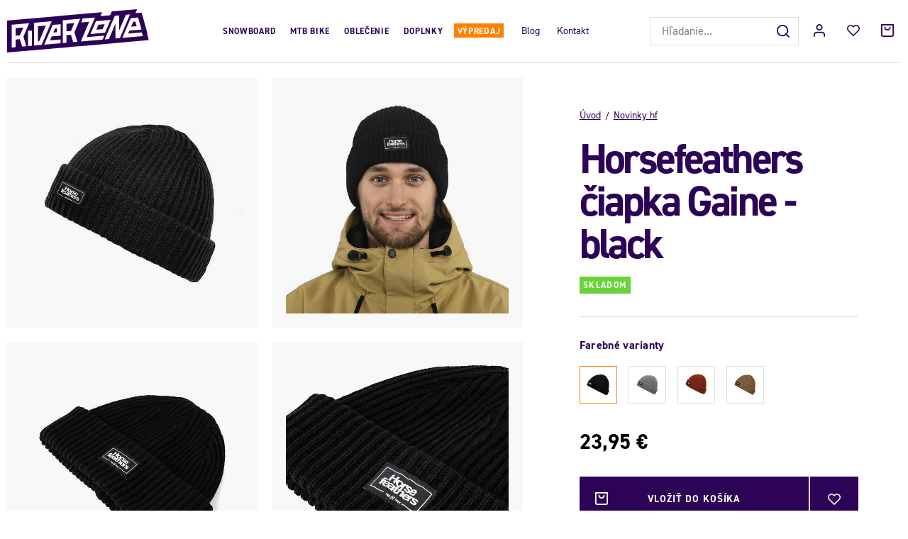

--- FILE ---
content_type: text/html; charset=UTF-8
request_url: https://www.riderzone.sk/horsefeathers-ciapka-gaine-black_z33423/
body_size: 23065
content:
<!DOCTYPE html>


                     
    
         
            
   
         
    
        
    

   
   
   


<html class="no-js lang-sk" lang="sk">
<head>
   <meta charset="utf-8">
   
      <meta name="author" content="Riderzone">
   

   <meta name="web_author" content="wpj.cz">

   
      <meta name="description" content="Hlavou uniká najviac telesného tepla, preto je dôležité sa v zime chrániť čiapkou. Odporúčame ti vyskúšať čiapku Gaine. Je v jednoduchom prevedení, pričom">
   

         <meta name="viewport" content="width=device-width, initial-scale=1">
   
   <meta property="og:title" content="Horsefeathers čiapka Gaine - black - Riderzone">
      
         <meta property="og:image" content="https://www.riderzone.sk/data/tmp/108/1/49011_108.jpg?1666708178_1">
   
   <meta property="og:url" content="https://www.riderzone.sk/horsefeathers-ciapka-gaine-black_z33423/">
   <meta property="og:type" content="website">

   
   

   
      <title>Horsefeathers čiapka Gaine - black - Riderzone</title>
   

   
      
   <link rel="stylesheet" href="https://use.typekit.net/bxj3ubj.css">


      
         <link rel="stylesheet" href="/web/build/app.417f2abd.css">
         
      
   <link rel="stylesheet" href="/web/build/product.5b0eff63.css">

   

   
         <link rel="canonical" href="https://www.riderzone.sk/horsefeathers-ciapka-gaine-black_z33423/">
   

   
               <meta name="robots" content="index, follow">
         

   
         

   
   <link rel="shortcut icon" href="/templates/images/favicon.ico">
   
   
   <link rel="apple-touch-icon" sizes="144x144" href="/templates/images/share/apple-touch-icon.png">
   <link rel="icon" type="image/png" sizes="32x32" href="/templates/images/share/favicon-32x32.png">
   <link rel="icon" type="image/png" sizes="16x16" href="/templates/images/share/favicon-16x16.png">
   <link rel="manifest" href="/templates/images/share/site.webmanifest">
   <meta name="msapplication-TileColor" content="#da532c">
   <meta name="theme-color" content="#ffffff">

   <link rel="search" href="/vyhladavanie/" type="text/html">

   <script src="/common/static/js/sentry-6.16.1.min.js"></script>

<script>
   Sentry.init({
      dsn: 'https://bdac53e35b1b4424b35eb8b76bcc2b1a@sentry.wpj.cz/9',
      allowUrls: [
         /www\.riderzone\.sk\//
      ],
      denyUrls: [
         // Facebook flakiness
         /graph\.facebook\.com/i,
         // Facebook blocked
         /connect\.facebook\.net\/en_US\/all\.js/i,
         // Chrome extensions
         /extensions\//i,
         /^chrome:\/\//i,
         /kupshop\.local/i
      ],
      beforeSend(event) {
         if (!/FBA[NV]|PhantomJS|SznProhlizec/.test(window.navigator.userAgent)) {
            return event;
         }
      },
      ignoreErrors: [
         // facebook / ga + disabled cookies
         'fbq is not defined',
         'Can\'t find variable: fbq',
         '_gat is not defined',
         'AW is not defined',
         'Can\'t find variable: AW',
         'url.searchParams.get', // gtm koza
         // localstorage not working in incoginto mode in iOS
         'The quota has been exceeded',
         'QuotaExceededError',
         'Undefined variable: localStorage',
         'localStorage is null',
         'The operation is insecure',
         "Failed to read the 'localStorage'",
         "gtm_",
         "Can't find variable: glami",
      ]
   });

   Sentry.setTag("web", "prod_riderzone_db");
   Sentry.setTag("wbpck", 1);
   Sentry.setTag("adm", 0);
   Sentry.setTag("tpl", "x");
   Sentry.setTag("sentry_v", "6.16.1");
</script>

   <script>
   window.wpj = window.wpj || {};
   wpj.onReady = wpj.onReady || [];
   wpj.jsShop = wpj.jsShop || {events:[]};

   window.dataLayer = window.dataLayer || [];
   function gtag() {
      window.dataLayer.push(arguments);
   }
   window.wpj.cookie_bar_send = false;

   wpj.getCookie = (sKey) => decodeURIComponent(
      document.cookie.replace(
         new RegExp(
            '(?:(?:^|.*;)\\s*' +
            encodeURIComponent(sKey).replace(/[\-\.\+\*]/g, '\\$&') +
            '\\s*\\=\\s*([^;]*).*$)|^.*$'
         ),
         '$1'
      )
   ) || null;

   </script>

<script>
   wpj.data = wpj.data || { };

      wpj.data.instagram = true;
   
   

   

   
</script>


   

   
   
   
   
          

      

   

     <script type="text/javascript">page_data = {"page":{"language":"sk","title":"Horsefeathers \u010diapka Gaine - black","path":"\/horsefeathers-ciapka-gaine-black_z33423\/","currency":"EUR","currencyRate":"24.36000000","type":"product"},"user":{"cartId":"no-cartID","userType":"anonymous","cookie_bar":true},"resetRefferer":false,"google_tag_params":{"ecomm_pagetype":"product","ecomm_prodid":33423,"ecomm_totalvalue":"23.95"},"product":{"prodId":33423,"prodIdProduct":33423,"prodEAN":8592321631053,"prodCode":"AM126J","prodDiscountPercent":0,"prodHasVariations":false,"prodVat":23,"prodCategory":"Novinky hf","prodProducer":"HORSEFEATHERS","prodName":"Horsefeathers \u010diapka Gaine - black","prodPrice":"23.95","prodPriceVat":"4.48","prodPriceWithVat":"23.95","prodPriceWithoutVat":"19.47"}};dataLayer.push(page_data);</script><script type="text/javascript" src="/common/static/wpj/wpj.gtm.js?v2"></script><script>var hash = location.href.split("#")[1] || "";old_gtm_getDetailImpressions(hash, 'DetailImpressions');</script>      <!-- Google Tag Manager -->
   <script data-cookieconsent="ignore">(function(w,d,s,l,i) {w[l] = w[l] || [];w[l].push({'gtm.start': new Date().getTime(), event: 'gtm.js'});
         var f = d.getElementsByTagName(s)[0],j=d.createElement(s),dl=l != 'dataLayer' ? '&l=' + l : '';
         j.async = true;j.src='//www.googletagmanager.com/gtm.js?id=' + i + dl;f.parentNode.insertBefore(j, f);
      })(window, document, 'script', 'dataLayer', 'GTM-TRD6VXQ');</script>
   <!-- End Google Tag Manager -->
</head>
<body >



<!-- Google Tag Manager -->
   <noscript>
       <iframe src="//www.googletagmanager.com/ns.html?id=GTM-TRD6VXQ" height="0" width="0" style="display:none;visibility:hidden"></iframe>
   </noscript>
<!-- End Google Tag Manager -->


   
     <header class="header ">
   <div class="container-fluid display-flex">
      <div class="header-burger header-icon">
         <button href="" data-toggle="burger">
            <span class="fc icons_burger"></span>
         </button>
      </div>

      <div class="logo">
         <a href="/" title="Riderzone">
            <img src="/templates/images/logo.svg" alt="Riderzone" width="213" height="65">
         </a>
      </div>

      <div class="header-sections">
          <ul class="level-0" data-sections="header"><li class="nav-item has-submenu nav-item-758" data-navitem="758"><a href="/sporty/snowboarding/" class="nav-link">Snowboard</a><div class="submenu"><div class="container"><div class="submenu-sections without-product"><div><p class="title-default"><a href="/sporty/snowboarding/snowboardy/">Snowboardy</a></p><ul><li><a href="/sporty/snowboarding/snowboardy/panske/">Pánské</a></li><li><a href="/sporty/snowboarding/snowboardy/damske/">Dámské</a></li><li><a href="/sporty/snowboarding/snowboardy/detske/">Dětské</a></li></ul></div><div><p class="title-default"><a href="/sporty/snowboarding/viazanie/">Viazanie</a></p><ul><li><a href="/sporty/snowboarding/viazanie/panske/">Pánské</a></li><li><a href="/sporty/snowboarding/viazanie/damske/">Dámské</a></li><li><a href="/sporty/snowboarding/viazanie/detske/">Dětské</a></li></ul></div><div><p class="title-default"><a href="/sporty/snowboarding/snowboardove-topanky/">Boty</a></p><ul><li><a href="/sporty/snowboarding/snowboardove-topanky/panske/">Pánské</a></li><li><a href="/sporty/snowboarding/snowboardove-topanky/damske/">Dámské</a></li><li><a href="/sporty/snowboarding/snowboardove-boty/detske/">Dětské</a></li></ul></div><div><p class="title-default"><a href="/oblecenie/zimne-oblecenie/rukavice/">Rukavice</a></p><ul><li><a href="/oblecenie/zimne-oblecenie/rukavice/panske/">Pánské</a></li><li><a href="/sporty/snowboarding/rukavice/damske/">Dámské</a></li></ul></div><div><p class="title-default"><a href="/sporty/snowboarding/chranice/">Brýle, helmy a chrániče</a></p><ul><li><a href="/sporty/snowboarding/zimne-okuliare/">Brýle</a></li><li><a href="/sporty/snowboarding/helmy/">Helmy</a></li><li><a href="/sporty/snowboarding/chranice/chrbtice/">Chrbtice</a></li></ul></div><div><p class="title-default"><a href="/sporty/snowboarding/doplnky-na-snowboard/">Doplňky</a></p><ul><li><a href="/sporty/snowboarding/doplnky-na-snowboard/obaly/">Boardbagy</a></li><li><a href="/sporty/snowboarding/doplnky-na-snowboard/vosk/">Vosky</a></li></ul></div></div></div></div></li><li class="nav-item has-submenu nav-item-969" data-navitem="969"><a href="/sporty/bike/" class="nav-link">MTB Bike</a><div class="submenu"><div class="container"><div class="submenu-sections"><div><p class="title-default"><a href="/sporty/bike/topanky/">Topánky</a></p><ul><li><a href="/sporty/bike/topanky/panske/">Pánske</a></li><li><a href="/sporty/bike/topanky/damske/">Dámske</a></li></ul></div><div><p class="title-default"><a href="/sporty/bike/helmy/">Helmy</a></p><ul><li><a href="/sporty/bike/helmy/panske/">Pánske</a></li><li><a href="/sporty/bike/helmy/damske/">Dámske</a></li></ul></div><div><p class="title-default"><a href="/sporty/bike/bryle/">Okuliare</a></p><ul><li><a href="/bike_k969/okuliare_k397/panske_k446/">Pánské</a></li><li><a href="/bike_k969/okuliare_k397/damske_k838/">Dámské</a></li></ul></div><div><p class="title-default"><a href="/sporty/bike/oblecenie/">Oblečenie</a></p><ul><li><a href="/sporty/bike/oblecenie/kosele/">Košele</a></li><li><a href="/sporty/bike/oblecenie/tricka-a-tielka/">Trička</a></li><li><a href="/sporty/bike/oblecenie/dresy/">Dresy</a></li><li><a href="/bike_k969/oblecenie_k871/nohavice_k647/">Nohavice</a></li><li><a href="/sporty/bike/oblecenie/kratasy/">Kraťasy</a></li><li><a href="/sporty/bike/oblecenie/ponozky/">Ponožky</a></li></ul></div><div><p class="title-default"><a href="/sporty/bike/oblecenie/rukavice/">Rukavice</a></p></div><div><p class="title-default"><a href="/sporty/bike/chranice/">Chrániče</a></p></div><div><p class="title-default"><a href="/sporty/bike/batohy/">Batohy</a></p><ul><li><a href="/sporty/bike/ladvinky/">Ledvinky</a></li><li><a href="/bike_k969/batohy_k807/panske_k920/">Pánské</a></li><li><a href="/bike_k969/batohy_k807/damske_k815/">Dámské</a></li></ul></div><div><p class="title-default"><a href="/sporty/bike/prislusenstvo/">Príslušenstvo</a></p><ul><li><a href="/sporty/bike/flase/">Fľaše</a></li><li><a href="/sporty/bike-blatniky/">Blatníky</a></li><li><a href="/bike_k969/prislusenstvo_k757/pece-o-kolo-a-servis_k952/">Péče o kolo a servis</a></li></ul></div></div><div class="submenu-product"><div class="col-xxs-12"><div class="catalog-outer"><div class="catalog"><div class="catalog-collections"><div data-catalog-collections class="inactive"><div data-wpj-carousel></div></div></div><a href="/shred-prilba-luminary-noshock-black-charcoal_z34041/" class="product-link"><div class="img"><img src="/data/tmp/2/1/43901_2.jpg?1648202999_1" data-src="/data/tmp/2/1/43901_2.jpg?1648202999_1" alt="Shred prilba Luminary Noshock - black/charcoal" loading="lazy" width="325" height="422"></div><div class="catalog-flags flags"><span class="flag flag-discount">-61 %</span><span class="flag flag-free-delivery">Doprava zdarma</span></div><h3 class="heading-reset title"> Shred prilba Luminary Noshock - black/charcoal </h3><p class="price"><strong> 71,98 € </strong><br><span class="cps-price"><del class="strike-price">184,45 €</del><span class="wpj-tooltip">Najnižšia cena za posledných 30 dní</span></span><span class="dmoc-price"><span class="dmoc-info">MOC</span><span class="wpj-tooltip">Doporučená maloobchodná cena</span> 179,95 €</span></p><p class="delivery delivery-0"> skladom </p></a><div class="catalog-variations"><div class="catalog-variations-inner"><a href="/shred-prilba-luminary-noshock-black-charcoal_z34041/#183712" class="catalog-variation-item"> S/M </a></div></div></div></div></div></div></div></div></li><li class="nav-item has-submenu nav-item-919" data-navitem="919"><a href="/oblecenie/" class="nav-link">Oblečenie</a><div class="submenu"><div class="container"><div class="submenu-sections without-product"><div><p class="title-default"><a href="/oblecenie/zimne-oblecenie/">Zimné oblečenie</a></p><ul><li><a href="/oblecenie/zimne-oblecenie/zimne-bundy/">Zimné bundy</a></li><li><a href="/oblecenie/zimne-oblecenie/zimne-kalhoty/">Zimné nohavice</a></li><li><a href="/oblecenie/zimne-oblecenie/riderske-mikiny/">Riderské mikiny</a></li><li><a href="/oblecenie/zimne-oblecenie/funkcne-pradlo/">Funkčné prádlo</a></li><li><a href="/oblecenie/zimne-oblecenie/ciapky/">Čiapky</a></li><li><a href="/oblecenie/zimne-oblecenie/nakrcniky-a-kukly/">Nákrčníky a kukly</a></li><li><a href="/oblecenie/zimne-oblecenie/funkcne-zimne-ponozky/">Funkčné zimné ponožky</a></li></ul></div><div><p class="title-default"><a href="/oblecenie/streetove-oblecenie/">Streetové oblečenie</a></p><ul><li><a href="/oblecenie/streetove-oblecenie/streetove-bundy/">Streetové bundy</a></li><li><a href="/oblecenie/streetove-oblecenie/nohavice/">Nohavice</a></li><li><a href="/oblecenie/streetove-oblecenie/mikiny/">Mikiny</a></li><li><a href="/oblecenie/streetove-oblecenie/kosele/">Košele</a></li><li><a href="/oblecenie/streetove-oblecenie/tricka-s-dlhym/">Tričká s dlhým</a></li><li><a href="/oblecenie/streetove-oblecenie/tricka/">Tričká</a></li><li><a href="/oblecenie/streetove-oblecenie/ponozky/">Ponožky</a></li><li><a href="/oblecenie/streetove-oblecenie/spodna-bielizen/">Spodná bielizeň</a></li></ul></div><div><p class="title-default"><a href="/oblecenie/letne-oblecenie/">Letné oblečenie</a></p><ul><li><a href="/oblecenie/letne-oblecenie/boardsortky/">Boardšortky</a></li><li><a href="/oblecenie/letne-oblecenie/kratasy/">Kraťasy</a></li><li><a href="/oblecenie/letne-oblecenie/saty/">Šaty</a></li><li><a href="/oblecenie/letne-oblecenie/tielka/">Tielka</a></li></ul></div></div></div></div></li><li class="nav-item has-submenu nav-item-344" data-navitem="344"><a href="/doplnky/" class="nav-link">Doplnky</a><div class="submenu"><div class="container"><div class="submenu-sections"><div><p class="title-default"><a href="/doplnky/modne-doplnky/">Módne</a></p><ul><li><a href="/doplnky/modne-doplnky/siltovky/">Šiltovky</a></li><li><a href="/doplnky/modne-doplnky/opasky/">Opasky</a></li><li><a href="/doplnky/modne-doplnky/penazanky/">Peňaženky</a></li><li><a href="/doplnky/modne-doplnky/nausnice/">Náušnice</a></li></ul></div><div><p class="title-default"><a href="/doplnky/ostatne/">Ostatné</a></p><ul><li><a href="/doplnky/ostatne/hrnceky/">Hrnčeky</a></li></ul></div><div><p class="title-default"><a href="/doplnky_k344/slunecne-okuliare_k1091/">Slunečné okuliare</a></p><ul><li><a href="/doplnky_k344/slunecne-okuliare_k1091/panske_k429/">Pánske</a></li><li><a href="/doplnky_k344/slunecne-okuliare_k1091/damske_k692/">Dámske</a></li></ul></div><div><p class="title-default"><a href="/darcekove-poukazy/">Darčekové poukazy</a></p></div></div><div class="submenu-product"><div class="col-xxs-12"><div class="catalog-outer"><div class="catalog"><div class="catalog-collections"><div data-catalog-collections class="inactive"><div data-wpj-carousel></div></div></div><a href="/dakine-penazenka-luna-night-tropical_z34503/" class="product-link"><div class="img"><img src="/data/tmp/2/8/48518_2.jpg?1662406666_1" data-src="/data/tmp/2/8/48518_2.jpg?1662406666_1" alt="Dakine peňaženka Luna - night tropical" loading="lazy" width="325" height="422"></div><div class="catalog-flags flags"><span class="flag flag-discount">-41 %</span></div><h3 class="heading-reset title"> Dakine peňaženka Luna - night tropical </h3><p class="price"><strong> 23,99 € </strong><br><span class="cps-price"><del class="strike-price">40,99 €</del><span class="wpj-tooltip">Najnižšia cena za posledných 30 dní</span></span><span class="dmoc-price"><span class="dmoc-info">MOC</span><span class="wpj-tooltip">Doporučená maloobchodná cena</span> 39,99 €</span></p><p class="delivery delivery-0"> skladom </p></a></div></div></div></div></div></div></li><li class="nav-item has-submenu nav-item-857" data-navitem="857"><a href="/vypredaj/" class="nav-link">Výpredaj</a><div class="submenu"><div class="container"><div class="submenu-sections without-product"><div><p class="title-default"><a href="/vypredaj/sporty/">Sporty</a></p><ul><li><a href="/vyprodej/sporty/bike/">Bike</a></li><li><a href="/vypredaj/sporty/snowboarding/">Snowboarding</a></li></ul></div><div><p class="title-default"><a href="/vypredaj/oblecenie/">Oblečenie</a></p><ul><li><a href="/vypredaj/oblecenie/street-oblecenie/">Streetové oblečenie</a></li><li><a href="/vypredaj/oblecenie/letne-oblecenie/">Letné oblečenie</a></li><li><a href="/vypredaj/oblecenie/zimne-obleceni/">Zimné oblečenie</a></li></ul></div><div><p class="title-default"><a href="/vypredaj/topanky/">Topánky</a></p><ul><li><a href="/vypredaj/topanky/street/">Street</a></li><li><a href="/vypredaj_k857/topanky_k942/bike_k1118/">Bike</a></li><li><a href="/vypredaj/topanky/jesenne-a-zimne-topanky/">Jesenné a zimné</a></li><li><a href="/vypredaj/topanky/zabky-a-papuce/">Žabky</a></li></ul></div><div><p class="title-default"><a href="/vypredaj/batohy/">Batohy</a></p><ul><li><a href="/vypredaj/batohy/street/">Street</a></li><li><a href="/vypredaj/batohy/skate/">Skate</a></li><li><a href="/vypredaj/batohy/snowboard/">Snowboard</a></li><li><a href="/vyprodej/batohy/bike/">Bike</a></li><li><a href="/vypredaj/batohy/ledvinky/">Ledvinky</a></li></ul></div></div></div></div></li></ul> 

   <script>
      wpj.onReady.push(function() {
                             $('[data-sections="header"] [data-navitem="' + 495 +'"]').addClass('active');
                          });
   </script>

         
<div class="">
    
   <ul class="header-menu">
                 <li class=" item-48">
             <a href="/blog/" >
                 Blog
             </a>
                        </li>
                 <li class=" item-36">
             <a href="/kontakt/" >
                 Kontakt
             </a>
                        </li>
          </ul>

</div>

      </div>

      <div class="header-right">
                  <div class="header-search-inline">
   <form method="get" action="/vyhladavanie/">
      <input type="text" name="search" value="" maxlength="100" class="form-control autocomplete-control"
             placeholder="Hľadanie..." autocomplete="off" data-search-input>
      <button name="submit" type="submit" value="Hľadať"
              class="btn btn-search fc icons_search" aria-label="Hľadať"></button>
         </form>
</div>

         <div class="header-icons">
            <div class="header-search header-icon">
               <a href="/vyhladavanie/" data-toggle="search">
                  <span class="fc icons_search"></span>
               </a>
            </div>

            <div class="header-login header-icon cart-signin">
               <a href="/prihlasenie/">
                  <span class="fc icons_user"></span>
               </a>
            </div>

            <div class="header-icon header-favorites">
               <a href="/oblubene/" class="cart-signin">
                  <i class="fc icons_heart"></i>
               </a>
            </div>
            <div class="header-cart header-icon ">
   <a  data-reload="cart-info">
      <span class="fc icons_cart"></span>
   </a>
</div>

<div class="cartbox-focus custom-scrollbar" data-cartbox>
   
      <div class="cartbox-header">
         
            <p class="h3">Nákupný košík</p>
         
         
   <a href="#" data-cartbox-hide><u>Zavrieť</u><i class="fc lightbox_close"></i></a>

      </div>
   

   <div class="cartbox-product-list" >
      <div data-reload="cartbox-products">
                     <p class="no-items">V košíku nemáte žiadny tovar.</p>
               </div>
   </div>


   <div class="cartbox-footer">
      <div data-reload="cartbox-footer">
         
                           
   <div class="shipping-progress">
      <span class="fc icons_delivery"></span>
      <p>
                     Do dopravy zdarma zostáva
            <strong>40,00 €</strong>
               </p>

      <div class="shipping-bar">
                                 <span style="width: 0%"></span>
               </div>
      
         <div class="order-badges">
            <p><i class="fc icons_refresh"></i> 30 dní na vrátenie</p>
            <p><i class="fc icons_shield"></i> Bezpečná online platba <img src="/templates/images/gopay.svg" alt="GoPay" width="80" height="19" loading="lazy"></p>
            <p><i class="fc icons_box"></i> BALÍME RÝCHLO ODOSIELAME DO 2 DNÍ</p>
         </div>
      
   </div>

                        
               <div class="price-title">Medzisúčet
                  <strong class="total-price h3">0 €</strong>

                                 </div>
            

            
   <div class="cartbox-sidebar-btns">
      <a href="" class="btn btn-primary btn-secondary" data-cartbox-hide>Späť k nákupu</a>
      <a href="/kosik/" class="btn btn-primary  disabled">Do košíka</a>
   </div>

         
      </div>
   </div>
</div>
<div class="cartbox-bg" data-cartbox></div>
<div class="cartbox-overlay" data-cartbox data-cartbox-hide></div>

         </div>
      </div>
   </div>
</header>
<div class="header-search-outer">
   <div class="header-search-inner" data-search-form>
      <div class="container">
         <form method="get" role="search" action="/vyhladavanie/">
            <input type="text" name="search" value="" maxlength="100" class="form-control autocomplete-control"
                   placeholder="Hľadaný výraz" aria-label="Hľadaný výraz" autocomplete="off" data-search-input>
            <button name="submit" type="submit" value="Hľadať" class="btn btn-primary btn-block"><span>Hľadať</span></button>
            <button class="search-toggle" data-toggle="search" aria-label="Zavrieť"><i class="fc lightbox_close"></i></button>
         </form>
      </div>
   </div>
</div>


   <script id="productSearch" type="text/x-dot-template">
            <div class="container autocomplete-inner">
         
         {{? it.items.Produkty || it.items.Kategorie || it.items.Vyrobci || it.items.Clanky || it.items.Stranky }}

         <div class="autocomplete-wrapper">
            {{? it.items.Kategorie }}
            <div class="autocomplete-categories">
               
               <p class="title-default">Kategórie</p>
               
               <ul>
                  {{~it.items.Kategorie.items :item :index}}
                  <li data-autocomplete-item="section">
                     <a href="/presmerovat/?type=category&id={{=item.id}}">{{=item.label}}</a>
                  </li>
                  {{~}}
               </ul>
            </div>
            {{?}}

            {{? it.items.Vyrobci }}
            <div class="autocomplete-categories">
               <p class="title-default">Značky</p>
               <ul>
                  {{~it.items.Vyrobci.items :item :index}}
                  <li data-autocomplete-item="section">
                     <a href="/presmerovat/?type=producer&id={{=item.id}}">{{=item.label}}</a>
                  </li>
                  {{~}}
               </ul>
            </div>
            {{?}}

            {{? it.items.Produkty }}
            <div class="autocomplete-products">
               
               <p class="title-default">Tovary</p>
               
               <ul>
                  {{~it.items.Produkty.items :item :index}}
                  {{? index < 4 }}
                  <li class="autocomplete-product-item" data-autocomplete-item="product">
                     <a href="/presmerovat/?type=product&id={{=item.id}}">
                        <div class="img">
                           {{? item.image }}
                           <img src="{{=item.image}}" alt="{{=item.label}}" class="img-fluid">
                           {{??}}
                           <img src="/common/static/images/no-img.png" alt="{{=item.label}}" class="img-fluid">
                           {{?}}
                        </div>
                        <span class="title">{{=item.label}}</span>
                        
                        
                                                        
                               {{? item.price }}
                               <span class="price">{{=item.price}}</span>
                               {{?}}
                            
                                                    
                        
                     </a>
                  </li>
                  {{?}}
                  {{~}}
               </ul>
            </div>
            {{?}}

            
            <div class="ac-showall d-showall" data-autocomplete-item="show-all">
               <a href="" class="btn btn-primary btn-block">Všetky výsledky</a>
            </div>
            
         </div>

         <div class="autocomplete-side">
            {{? it.items.Clanky }}
            <div class="autocomplete-articles">
               <p class="title-default">Články</p>
               <ul>
                  {{~it.items.Clanky.items :item :index}}
                  {{? index < 2 }}
                  <li data-autocomplete-item="section">
                     <a href="/presmerovat/?type=article&id={{=item.id}}">
                        {{? item.photo }}
                        <img src="{{=item.photo}}" alt="{{=item.label}}" width="200" height="143" class="img-fluid">
                        {{?}}
                        {{=item.label}}
                     </a>
                  </li>
                  {{?}}
                  {{~}}
               </ul>
            </div>
            {{?}}
            {{? it.items.Stranky }}
            <div class="autocomplete-pages">
               <p class="title-default">Ostatní</p>
               <ul>
                  {{~it.items.Stranky.items :item :index}}
                  <li data-autocomplete-item="section">
                     <a href="{{=item.url}}">
                        {{=item.label}}
                     </a>
                  </li>
                  {{~}}
               </ul>
            </div>
            {{?}}
            
            <div class="ac-showall resp-showall" data-autocomplete-item="show-all">
               <a href="" class="btn btn-primary btn-block">Všetky výsledky</a>
            </div>
            
         </div>

         

         {{??}}
         <div class="autocomplete-noresult">
            <p>
               
               Žiadny výsledok
               
            </p>
         </div>
         {{?}}
         
      </div>
   </script>



      <script>
      
      
      wpj.onReady.push(function () {
         $('[data-search-input]').productSearch({
                        
         });
      });
            
   </script>




   
   
   
   
   

   

   <main class="main product-main">
      <div class="container-fluid">
         <div class="breadcrumbs-resp">
            
   <ul class="breadcrumbs ">
                           <li><a href="/" title="Späť na úvod">Úvod</a></li>
                                       <li><a href="/novinky-hf/" title="Späť na Novinky hf">Novinky hf</a></li>
                                       <li class="active">Horsefeathers čiapka Gaine - black</li>
                     </ul>

         </div>
         <div class="row product-top">
            <div class="col-xxs-12 col-lg-7 column-left">
                                 <div class="product-gallery" data-gallery-wrapper>
   <div class="product-photo-main">
      <div class="row">
         <div class="col-xs-6 col-xxs-12 gallery-item">
            <a href="/data/tmp/0/1/49011_0.jpg?1666708178_1" data-rel="gallery">
               <img src="/data/tmp/3/1/49011_3.jpg?1666708178_1"
                    width="570" height="570"
                    alt="Horsefeathers čiapka Gaine - black" class="img-responsive">
            </a>
         </div>

                     
                                                            <div class="col-xs-6 col-xxs-12 gallery-item">
                     <a href="/data/tmp/0/2/52732_0.jpg?1670441865_1" data-rel="gallery">
                        <img src="/data/tmp/3/2/52732_3.jpg?1670441865_1" data-src="/data/tmp/3/2/52732_3.jpg?1670441865_1"
                             alt="Horsefeathers čiapka Gaine - black"
                             width="570" height="570"
                             class="img-responsive">
                     </a>
                  </div>
                                                                           <div class="col-xs-6 col-xxs-12 gallery-item">
                     <a href="/data/tmp/0/6/49026_0.jpg?1666708234_1" data-rel="gallery">
                        <img src="/data/tmp/3/6/49026_3.jpg?1666708234_1" data-src="/data/tmp/3/6/49026_3.jpg?1666708234_1"
                             alt="Horsefeathers čiapka Gaine - black"
                             width="570" height="570"
                             class="img-responsive">
                     </a>
                  </div>
                                                                           <div class="col-xs-6 col-xxs-12 gallery-item">
                     <a href="/data/tmp/0/9/49029_0.jpg?1666708244_1" data-rel="gallery">
                        <img src="/data/tmp/3/9/49029_3.jpg?1666708244_1" data-src="/data/tmp/3/9/49029_3.jpg?1666708244_1"
                             alt="Horsefeathers čiapka Gaine - black"
                             width="570" height="570"
                             class="img-responsive">
                     </a>
                  </div>
                                          </div>
   </div>
</div>
                           </div>

            <div class="col-xxs-12 col-lg-5 column-right pull-right">
               <div class="product-info-wrapper">
                  <div class="product-info">
                     
   <ul class="breadcrumbs ">
                           <li><a href="/" title="Späť na úvod">Úvod</a></li>
                                       <li><a href="/novinky-hf/" title="Späť na Novinky hf">Novinky hf</a></li>
                                       <li class="active">Horsefeathers čiapka Gaine - black</li>
                     </ul>


                     <h1>Horsefeathers čiapka Gaine - black</h1>

                     <span class="delivery delivery-0" data-deliverytime>skladom</span>
                     
                        

                     

                     <div class="annotation">
                        <p></p>
                                             </div>

                     
                              
      <h5>Farebné varianty </h5>
   <div class="product-collections">
               <a href="/horsefeathers-ciapka-gaine-black_z33423/" title="Horsefeathers čiapka Gaine - black"
            class="product-collection-item active">
            <img src="/data/tmp/15/1/49011_15.jpg?1666708178_1" class="img-responsive" alt="Horsefeathers čiapka Gaine - black"
                 width="82" height="82">
         </a>
               <a href="/horsefeathers-ciapka-gaine-gray-melange_z35122/" title="Horsefeathers čiapka Gaine - gray melange"
            class="product-collection-item ">
            <img src="/data/tmp/15/2/58762_15.jpg?1702046034_1" class="img-responsive" alt="Horsefeathers čiapka Gaine - gray melange"
                 width="82" height="82">
         </a>
               <a href="/horsefeathers-ciapka-gaine-foxy_z36354/" title="Horsefeathers čiapka Gaine - foxy"
            class="product-collection-item ">
            <img src="/data/tmp/15/0/64750_15.jpg?1728511519_1" class="img-responsive" alt="Horsefeathers čiapka Gaine - foxy"
                 width="82" height="82">
         </a>
               <a href="/horsefeathers-ciapka-gaine-camel_z37393/" title="Horsefeathers čiapka Gaine - camel"
            class="product-collection-item ">
            <img src="/data/tmp/15/2/74252_15.jpg?1762356379_1" class="img-responsive" alt="Horsefeathers čiapka Gaine - camel"
                 width="82" height="82">
         </a>
         </div>

                     
                                             
                                                                                                   <form action="/kosik/" method="get" data-buy-form>
                           <input type="hidden" name="act" value="add">
                           <input type="hidden" name="redir" value="1">
                           <input type="hidden" name="IDproduct" value="33423">

                                                                                        
                                                                                            <div class="product-price-block">
   

   <p class="price">
            <span data-price>23,95 €</span>
   </p>

   </div>
                              <div class="submit-block">
   <input type="hidden" name="No" value="1">
   <button type="submit" class="btn btn-insert" data-submit-btn>
      <i class="fc icons_cart"></i>
      Vložiť do košíka
         </button>

   
            


   <a href="/ucet/oblibene/pridat/33423" class="btn btn-fav cart-signin"
            title="Pridať medzi obľúbené" rel="nofollow"
       data-signin-next="/ucet/oblibene/pridat/33423">
      <span class="fc icons_heart"></span> 
   </a>
      </div>
                                                                                                                                                                                                                                                                                                                                                                                                                                                                  <p class="delivery-timetable"
                                    data-delivery-time-table>
                                    Kedy dostanem tovar?
                                    <a href=""
                                       data-focus-opener="product-delivery">Môžeš mať už
                                       <span data-delivery-date-time>
                                 29. 1.
</span></a>
                                 </p>
                                                            <div class="focus product-delivery"  role="dialog" aria-modal="true" aria-labelledby="focus-title" tabindex="-1">
   <div class="focus-dialog">       <div class="focus-content">
         
            
            <div class="focus-header">
               <span class="title" id="focus-title">
    Kedy dostanem tovar?
</span>

               <a href="#" class="focus-close" data-focus="close">
                  <span>zavrieť</span> <span class="fc lightbox_close"></span>
               </a>
            </div>
            
            
   

                  <p class="delivery delivery-0">skladom - pripravené na odoslanie</p>

         
      <div class="deliveries">
         <h4>Doručenie na adresu</h4>
         <table>
                                          <tr>
                  <td>Zásielkovňa</td>
                  <td class="price">
                                             3,55 €
                                       </td>
                  <td>
                     
                                 29. 1.

                  </td>
               </tr>
                                          <tr>
                  <td>DPD Slovensko</td>
                  <td class="price">
                                             5,07 €
                                       </td>
                  <td>
                     
                                 29. 1.

                  </td>
               </tr>
                     </table>
      </div>

         
         
         
      </div>
   </div>
</div>
                                                      <div class="order-badges">
                                                               <p>
                                    <i class="fc icons_delivery"></i>
                                                                           Doprava zdarma od&nbsp;40,00 €                                                                     </p>
                                                            <p><i class="fc icons_refresh"></i> 30 dní na vrátenie</p>
                              <p><i class="fc icons_box"></i> BALÍME RÝCHLO ODOSIELAME DO 2 DNÍ</p>
                           </div>
                        </form>
                     
                     
                        

                                       </div>
               </div>
            </div>
         </div>
      </div>
      <div class="container product-bottom">
                  <div class="tabs product-tabs product-tabs-main" data-tabs="product-tabs">
            <a href="#tabs-1" data-tab-target="#tabs-1" data-tabs="nav" class="nav-link active" title="Popis">Popis</a>
            <div class="tab-pane active tab-pane-first" id="tabs-1" data-tabs="content">
               <div class="row product-description-wrapper">
                  <div class="col-xxs-12 col-lg-10 col-xl-8 col-lg-offset-1 col-xl-offset-2">
                     <div class="product-description">
   
         <p>Hlavou uniká najviac telesného tepla, preto je dôležité sa v zime chrániť čiapkou. Odporúčame ti vyskúšať čiapku Gaine. Je v jednoduchom prevedení, pričom jediný ozdobný prvok predstavuje decentná nášivka Horsefeathers.</p>

<ul>
	<li>Nášivka s logom na ohrnutom leme</li>
</ul>

<p><strong>MATERIÁL:</strong> 100% akryl</p>

<p><strong>VEĽKOSŤ:</strong> Jedna veľkosť, ktorá sedí všetkým</p>
   
   </div>

                                                                                    
   <div class="product-producer">
               <a href="/horsefeathers_v24/"
            title="HORSEFEATHERS" class="producer-link">
            <img src="/data/tmp/7/4/24_7.jpg?1701729770_1"
                 alt="HORSEFEATHERS" title="HORSEFEATHERS" class="producer-logo" loading="lazy">
         </a>
            <div class="w-text"><p>Za vznikom českej značky Horsefeathers stojí Hanuš Salz a Pavel Kubíček a veľké nadšenie pre snowboarding. Najskôr sa chalani venovali výrobe tričiek pre kamošov, ale postupom času ich nadšenie prerástlo až do dnešnej podoby, kedy Horsefeathers vyrába každý rok do detailov prepracované kolekcie technického outerwearu a streetwearu.</p>
</div>
   </div>
                                       </div>
              </div>
               <hr class="tabs-separator">
            </div>

                        
                   <a href="#tabs-3" data-tab-target="#tabs-3" data-tabs="nav" class="nav-link" title="Články">Články</a>
   <div class="tab-pane" id="tabs-3" data-tabs="content">
      <div>
         <div class="article-row row">
                           
               <div class="article technology-article col-md-4 col-sm-6 col-xxs-12">
                  <a href="/clanok/10/snowboardy-bataleon-uz-ziadna-zaseknuta-hrana/" title="SNOWBOARDY BATALEON - UŽ ŽIADNA ZASEKNUTÁ HRANA" class="img">
                     <img src="/data/tmp/12/8/54218_12.jpg?1673258084_1" alt="SNOWBOARDY BATALEON - UŽ ŽIADNA ZASEKNUTÁ HRANA"
                          width="700" height="400"
                          class="img-responsive" loading="lazy">
                  </a>
                  <div class="text">
                     <p class="title"><a href="/clanok/10/snowboardy-bataleon-uz-ziadna-zaseknuta-hrana/">SNOWBOARDY BATALEON - UŽ ŽIADNA ZASEKNUTÁ HRANA</a></p>
                     <p>V našom novom blogu sa tentokrát zameriame na značku BATALEON SNOWBOARDS. Skôr než sa ale dostanem k jednotlivým detailom a vychytávkam tohtoročných boardov, mám tu pár informácii o vzniku značky Bataleon a tiež o používaných technológiách. Možno práve ty patríš medzi tých, ktorí o tejto true značke počujú prvýkrát.</p>
                     <a href="/clanok/10/snowboardy-bataleon-uz-ziadna-zaseknuta-hrana/" class="read-more">Čítať viac</a>
                  </div>
               </div>
                           
               <div class="article technology-article col-md-4 col-sm-6 col-xxs-12">
                  <a href="/clanok/21/ako-si-vybrat-snowboardovy-komplet/" title="Ako si vybrať snowboardový komplet?" class="img">
                     <img src="/data/tmp/12/4/40644_12.jpg?1637230800_1" alt="Ako si vybrať snowboardový komplet?"
                          width="700" height="400"
                          class="img-responsive" loading="lazy">
                  </a>
                  <div class="text">
                     <p class="title"><a href="/clanok/21/ako-si-vybrat-snowboardovy-komplet/">Ako si vybrať snowboardový komplet?</a></p>
                     <p>S nadchádzajúcou zimnou sezónou, počas ktorej, ako všetci dúfame, bude snáď padať ako o život, prichádza najvyšší čas na výber snowboardu. Vždy je lepšie byť pripravený včas, pretože to posledné čo chcete, je zháňať snowboard na poslednú chvíľu, keď už sa dá dávno vyčíňať v prašane. Na nasledujúcich riadkoch vám dáme niekoľko tipov, na čo sa pri výbere snowboardu zamerať.</p>
                     <a href="/clanok/21/ako-si-vybrat-snowboardovy-komplet/" class="read-more">Čítať viac</a>
                  </div>
               </div>
                           
               <div class="article technology-article col-md-4 col-sm-6 col-xxs-12">
                  <a href="/clanok/24/shred-unikatne-okuliare-a-ochranne-vybavenie-na-hory-a-bike/" title="SHRED.: Unikátne okuliare a ochranné vybavenie na hory a bike" class="img">
                     <img src="/data/tmp/12/4/52404_12.jpg?1669724582_1" alt="SHRED.: Unikátne okuliare a ochranné vybavenie na hory a bike"
                          width="700" height="400"
                          class="img-responsive" loading="lazy">
                  </a>
                  <div class="text">
                     <p class="title"><a href="/clanok/24/shred-unikatne-okuliare-a-ochranne-vybavenie-na-hory-a-bike/">SHRED.: Unikátne okuliare a ochranné vybavenie na hory a bike</a></p>
                     <p>Značka SHRED. sa zameriava na výrobu okuliarov a ochranného vybavenia pre lyžiarov, snowboardistov a mountain bikerov. V ich ponuke nájdeš zimné okuliare, slnečné okuliare, prilby, chrániče chrbta, chrániče kolien a lakťov a ďalšie ochranné prostriedky, vďaka ktorým sa môžeš na horách alebo biku baviť, posúvať svoje hranice a súčasne zostať v bezpečí. SHRED. do svojich produktov úspešne prináša nové technológie, ktoré z nich robia špičkové produkty na snb/ski/bike trhu.</p>
                     <a href="/clanok/24/shred-unikatne-okuliare-a-ochranne-vybavenie-na-hory-a-bike/" class="read-more">Čítať viac</a>
                  </div>
               </div>
                     </div>
      </div>
   </div>
         </div>

                     <hr class="tabs-separator">
         
         
               </div>
   </main>

   
   <footer>
      <div class="container">
         <div class="badges">
         <div class="fc icons_delivery">
         <span>
                           Doprava zdarma od&nbsp;40,00 €                     </span>
      </div>
      <div class="fc icons_refresh">
      <span>MESIAC NA VRÁTENIE BEZ UDANIA DÔVODU</span>
   </div>
   <div class="fc icons_box">
      <span>BALÍME RÝCHLO ODOSIELAME DO 2 DNÍ</span>
   </div>
   <div class="fc icons_thumb_up">
      <span>ODBORNE PORADÍME SME RIDERS!</span>
   </div>
</div>
      </div>
      <div class="container container-resp-fluid">
         <div class="footer">
            <div class="footer-contact">
               <a href="/" title="Riderzone" class="logo">
                  <img src="/templates/images/logo.svg" alt="Riderzone" width="213" height="65" loading="lazy">
               </a>

               <p><span>Zákaznícka podpora</span><br>+421 0940 181 310<br><a href="mailto:info@riderzone.sk">info@riderzone.sk</a></p>
                <div class="social-icons">
       <a href="https://www.instagram.com/riderzone.sk/" target="_blank" rel="noreferrer" class="icon-instagram"><i class="fc icons_instagram"></i></a>
          <a href="https://www.facebook.com/riderzone.sk/" target="_blank" rel="noreferrer" class="icon-facebook"><i class="fc icons_facebook"></i></a>
        
</div>
            </div>
            <div class="footer-menu">
                  <div class="column">
            <p class="title-default">Shop</p>
            <ul class="list-unstyled">
                                 <li >
                     <a href="/sporty/" >Športy</a>
                  </li>
                                 <li >
                     <a href="/obleceni/" >Oblečenie</a>
                  </li>
                                 <li >
                     <a href="/boty/" >Topánky</a>
                  </li>
                                 <li >
                     <a href="/batohy/" >Batohy</a>
                  </li>
                                 <li >
                     <a href="/doplnky/" >Doplnky</a>
                  </li>
                                 <li >
                     <a href="/darcekove-poukazy/" >Darčekové poukazy</a>
                  </li>
                           </ul>
         </div>
                        <div class="column">
            <p class="title-default">Riderzone.sk</p>
            <ul class="list-unstyled">
                                 <li >
                     <a href="/blog/" >Blog</a>
                  </li>
                                 <li >
                     <a href="/clanky/4/" >Ako na...</a>
                  </li>
                                 <li >
                     <a href="/vyrobcovia" >Značky</a>
                  </li>
                           </ul>
         </div>
                        <div class="column">
            <p class="title-default">Všetko o nákupe</p>
            <ul class="list-unstyled">
                                 <li >
                     <a href="/doprava-a-platba/" >Doprava a platba</a>
                  </li>
                                 <li >
                     <a href="/vymena-a-vraceni/" >Výmena a vrátenie</a>
                  </li>
                                 <li >
                     <a href="/reklamace/" >Reklamácie</a>
                  </li>
                                 <li >
                     <a href="/kontakt/" >Kontakt</a>
                  </li>
                                 <li >
                     <a href="/partnerske-prodejny/" >Partnerské prodejny</a>
                  </li>
                           </ul>
         </div>
         </div>

            <div class="footer-newsletter">
               <p class="title-default">Newsletter</p>
               <p>Novinky, akcie a súťaže na tvoj e-mail.</p>
               <form class="newsletter-subscribe" name="login" method="post" action="/newsletter/?subscribe=1" data-recaptcha-lazy>
                  <div class="newsletter-subscribe-inner">
                     <div class="input-group">
                        <input class="form-control" type="email" name="email" value="" placeholder="Tvoja e-mailová adresa">
                        <button class="btn btn-newsletter" type="submit" name="Submit" value="" data-recaptcha="btn"
                                data-sitekey="6LfofPkUAAAAAG2prDjCHJz9V3VcHbuxtKhFiTWd"><span class="fc icons_send"></span>
                        </button>
                     </div>
                  </div>
               </form>
               <ul class="language-versions">
                  
                                                               <li>
                           <a href="/change-language/cs/">
                              <img src="/templates/images/cs.svg" width="30" height="30" alt="CS" loading="lazy">
                           </a>
                        </li>
                                                                                    <li>
                           <a href="/change-language/sk/" class="active">
                              <img src="/templates/images/sk.svg" width="30" height="30" alt="SK" loading="lazy">
                           </a>
                        </li>
                                                      </ul>
            </div>
         </div>
         <div class="copyright container container-flex">
            <div>
               © 2026 Riderzone
            </div>

            <ul class="list-inline">
       <li>
      <a href="" data-wpj-focus="/formulare/report-inappropriate-content/" data-wpj-focus-ajax="1">
         Nahlásiť chybný obsah
      </a>
   </li>
            <li>
           <a href="/obchodne-podmienky/" >
               Obchodné podmienky
           </a>
        </li>
            <li>
           <a href="/zasady-zpracovani-osobnich-udaju/" >
               Osobné údaje
           </a>
        </li>
            <li>
           <a href="/suhlas-so-spracovanim-osobnych-udajov/" >
               Súhlas so spracovaním osobných údajov
           </a>
        </li>
            <li>
           <a href="/soubory-cookie/" >
               Soubory cookie
           </a>
        </li>
    </ul>


            <div>
               Shop by&nbsp;<a href="http://www.wpj.cz">wpj.cz</a>
            </div>
         </div>
      </div>
   </footer>
   <div class="menu-overlay"></div>

   <div class="focus product-question"  id="sk" role="dialog" aria-modal="true" aria-labelledby="focus-title" tabindex="-1">
   <div class="focus-dialog">       <div class="focus-content">
         
            
            <div class="focus-header">
               <span class="title" id="focus-title">
    Dotaz na produkt
</span>

               <a href="#" class="focus-close" data-focus="close">
                  <span>zavrieť</span> <span class="fc lightbox_close"></span>
               </a>
            </div>
            
            
   <a href="/formulare/dotaz-na-produkt/?url=https://www.riderzone.sk/horsefeathers-ciapka-gaine-black_z33423/&amp;subject=Horsefeathers%20%C4%8Diapka%20Gaine%20-%20black" data-ondemand rel="nofollow">Načíst</a>
   <div data-reload="product_question"></div>

         
      </div>
   </div>
</div>
   <div data-reload="favorite">
      
         </div>




    
        <div class="sections-responsive" data-sections-responsive>
   
      <div class="sections-responsive-header">
         <button data-toggle="burger">
            <span class="fc icons_close"></span>
         </button>
      </div>
   
    <ul class="nav list-unstyled"><li class="nav-item nav-item-758" data-level="0"><span class="toggle-sub"> Snowboard </span><ul class="sub-nav"><li class="sub-heading toggle-back">späť</li><li class="nav-item nav-item-1065" data-level="1"><span class="toggle-sub"> Snowboardy </span><ul class="sub-nav"><li class="sub-heading toggle-back">späť</li><li class="nav-item nav-item-406" data-level="2"><a href="/sporty/snowboarding/snowboardy/panske/" class="sub-item"> Pánské </a></li><li class="nav-item nav-item-1022" data-level="2"><a href="/sporty/snowboarding/snowboardy/damske/" class="sub-item"> Dámské </a></li><li class="nav-item nav-item-622" data-level="2"><a href="/sporty/snowboarding/snowboardy/detske/" class="sub-item"> Dětské </a></li><li class="sub-heading nav-item nav-item-1065"><a href="/sporty/snowboarding/snowboardy/"><span>Všetky produkty</span><span class="fc icons_allproducts"></span></a></li></ul></li><li class="nav-item nav-item-517" data-level="1"><span class="toggle-sub"> Viazanie </span><ul class="sub-nav"><li class="sub-heading toggle-back">späť</li><li class="nav-item nav-item-1023" data-level="2"><a href="/sporty/snowboarding/viazanie/panske/" class="sub-item"> Pánské </a></li><li class="nav-item nav-item-1072" data-level="2"><a href="/sporty/snowboarding/viazanie/damske/" class="sub-item"> Dámské </a></li><li class="nav-item nav-item-789" data-level="2"><a href="/sporty/snowboarding/viazanie/detske/" class="sub-item"> Dětské </a></li><li class="sub-heading nav-item nav-item-517"><a href="/sporty/snowboarding/viazanie/"><span>Všetky produkty</span><span class="fc icons_allproducts"></span></a></li></ul></li><li class="nav-item nav-item-353" data-level="1"><span class="toggle-sub"> Boty </span><ul class="sub-nav"><li class="sub-heading toggle-back">späť</li><li class="nav-item nav-item-940" data-level="2"><a href="/sporty/snowboarding/snowboardove-topanky/panske/" class="sub-item"> Pánské </a></li><li class="nav-item nav-item-1034" data-level="2"><a href="/sporty/snowboarding/snowboardove-topanky/damske/" class="sub-item"> Dámské </a></li><li class="nav-item nav-item-788" data-level="2"><a href="/sporty/snowboarding/snowboardove-boty/detske/" class="sub-item"> Dětské </a></li><li class="sub-heading nav-item nav-item-353"><a href="/sporty/snowboarding/snowboardove-topanky/"><span>Všetky produkty</span><span class="fc icons_allproducts"></span></a></li></ul></li><li class="nav-item nav-item-600" data-level="1"><span class="toggle-sub"> Rukavice </span><ul class="sub-nav"><li class="sub-heading toggle-back">späť</li><li class="nav-item nav-item-854" data-level="2"><a href="/oblecenie/zimne-oblecenie/rukavice/panske/" class="sub-item"> Pánské </a></li><li class="nav-item nav-item-762" data-level="2"><a href="/sporty/snowboarding/rukavice/damske/" class="sub-item"> Dámské </a></li><li class="sub-heading nav-item nav-item-600"><a href="/oblecenie/zimne-oblecenie/rukavice/"><span>Všetky produkty</span><span class="fc icons_allproducts"></span></a></li></ul></li><li class="nav-item nav-item-469" data-level="1"><span class="toggle-sub"> Brýle, helmy a chrániče </span><ul class="sub-nav"><li class="sub-heading toggle-back">späť</li><li class="nav-item nav-item-715" data-level="2"><span class="toggle-sub"> Brýle </span><ul class="sub-nav"><li class="sub-heading toggle-back">späť</li><li class="nav-item nav-item-1082" data-level="3"><a href="/sporty/snowboarding/zimne-okuliare/panske/" class="sub-item"> Pánské </a></li><li class="nav-item nav-item-1052" data-level="3"><a href="/sporty/snowboarding/zimne-okuliare/damske/" class="sub-item"> Dámské </a></li><li class="nav-item nav-item-1011" data-level="3"><a href="/sporty/snowboarding/zimne-okuliare/detske/" class="sub-item"> Dětské </a></li><li class="sub-heading nav-item nav-item-715"><a href="/sporty/snowboarding/zimne-okuliare/"><span>Všetky produkty</span><span class="fc icons_allproducts"></span></a></li></ul></li><li class="nav-item nav-item-823" data-level="2"><span class="toggle-sub"> Helmy </span><ul class="sub-nav"><li class="sub-heading toggle-back">späť</li><li class="nav-item nav-item-444" data-level="3"><a href="/sporty/snowboarding/helmy/panske/" class="sub-item"> Pánské </a></li><li class="nav-item nav-item-424" data-level="3"><a href="/sporty/snowboarding/helmy/damske/" class="sub-item"> Dámské </a></li><li class="nav-item nav-item-1042" data-level="3"><a href="/sporty/snowboarding/helmy/detske/" class="sub-item"> Dětské </a></li><li class="sub-heading nav-item nav-item-823"><a href="/sporty/snowboarding/helmy/"><span>Všetky produkty</span><span class="fc icons_allproducts"></span></a></li></ul></li><li class="nav-item nav-item-1098" data-level="2"><span class="toggle-sub"> Chrbtice </span><ul class="sub-nav"><li class="sub-heading toggle-back">späť</li><li class="nav-item nav-item-733" data-level="3"><a href="/sporty/snowboarding/chranice/patere/panske/" class="sub-item"> Pánske </a></li><li class="sub-heading nav-item nav-item-1098"><a href="/sporty/snowboarding/chranice/chrbtice/"><span>Všetky produkty</span><span class="fc icons_allproducts"></span></a></li></ul></li><li class="sub-heading nav-item nav-item-469"><a href="/sporty/snowboarding/chranice/"><span>Všetky produkty</span><span class="fc icons_allproducts"></span></a></li></ul></li><li class="nav-item nav-item-599" data-level="1"><span class="toggle-sub"> Doplňky </span><ul class="sub-nav"><li class="sub-heading toggle-back">späť</li><li class="nav-item nav-item-1043" data-level="2"><a href="/sporty/snowboarding/doplnky-na-snowboard/obaly/" class="sub-item"> Boardbagy </a></li><li class="nav-item nav-item-396" data-level="2"><a href="/sporty/snowboarding/doplnky-na-snowboard/vosk/" class="sub-item"> Vosky </a></li><li class="sub-heading nav-item nav-item-599"><a href="/sporty/snowboarding/doplnky-na-snowboard/"><span>Všetky produkty</span><span class="fc icons_allproducts"></span></a></li></ul></li><li class="sub-heading nav-item nav-item-758"><a href="/sporty/snowboarding/"><span>Všetky produkty</span><span class="fc icons_allproducts"></span></a></li></ul></li><li class="nav-item nav-item-969" data-level="0"><span class="toggle-sub"> MTB Bike </span><ul class="sub-nav"><li class="sub-heading toggle-back">späť</li><li class="nav-item nav-item-985" data-level="1"><span class="toggle-sub"> Topánky </span><ul class="sub-nav"><li class="sub-heading toggle-back">späť</li><li class="nav-item nav-item-931" data-level="2"><a href="/sporty/bike/topanky/panske/" class="sub-item"> Pánske </a></li><li class="nav-item nav-item-574" data-level="2"><a href="/sporty/bike/topanky/damske/" class="sub-item"> Dámske </a></li><li class="sub-heading nav-item nav-item-985"><a href="/sporty/bike/topanky/"><span>Všetky produkty</span><span class="fc icons_allproducts"></span></a></li></ul></li><li class="nav-item nav-item-474" data-level="1"><span class="toggle-sub"> Helmy </span><ul class="sub-nav"><li class="sub-heading toggle-back">späť</li><li class="nav-item nav-item-1207" data-level="2"><a href="/sporty/bike/helmy/panske/" class="sub-item"> Pánske </a></li><li class="nav-item nav-item-1208" data-level="2"><a href="/sporty/bike/helmy/damske/" class="sub-item"> Dámske </a></li><li class="sub-heading nav-item nav-item-474"><a href="/sporty/bike/helmy/"><span>Všetky produkty</span><span class="fc icons_allproducts"></span></a></li></ul></li><li class="nav-item nav-item-397" data-level="1"><span class="toggle-sub"> Okuliare </span><ul class="sub-nav"><li class="sub-heading toggle-back">späť</li><li class="nav-item nav-item-446" data-level="2"><a href="/bike_k969/okuliare_k397/panske_k446/" class="sub-item"> Pánské </a></li><li class="nav-item nav-item-838" data-level="2"><a href="/bike_k969/okuliare_k397/damske_k838/" class="sub-item"> Dámské </a></li><li class="sub-heading nav-item nav-item-397"><a href="/sporty/bike/bryle/"><span>Všetky produkty</span><span class="fc icons_allproducts"></span></a></li></ul></li><li class="nav-item nav-item-871" data-level="1"><span class="toggle-sub"> Oblečenie </span><ul class="sub-nav"><li class="sub-heading toggle-back">späť</li><li class="nav-item nav-item-621" data-level="2"><a href="/sporty/bike/oblecenie/kosele/" class="sub-item"> Košele </a></li><li class="nav-item nav-item-412" data-level="2"><span class="toggle-sub"> Trička </span><ul class="sub-nav"><li class="sub-heading toggle-back">späť</li><li class="nav-item nav-item-1083" data-level="3"><a href="/sporty/bike/oblecenie/tricka-a-tielka/panske/" class="sub-item"> Pánske </a></li><li class="nav-item nav-item-689" data-level="3"><a href="/sporty/bike/oblecenie/tricka-a-tielka/damske/" class="sub-item"> Dámske </a></li><li class="sub-heading nav-item nav-item-412"><a href="/sporty/bike/oblecenie/tricka-a-tielka/"><span>Všetky produkty</span><span class="fc icons_allproducts"></span></a></li></ul></li><li class="nav-item nav-item-892" data-level="2"><span class="toggle-sub"> Dresy </span><ul class="sub-nav"><li class="sub-heading toggle-back">späť</li><li class="nav-item nav-item-1099" data-level="3"><a href="/sporty/bike/oblecenie/dresy/panske/" class="sub-item"> Pánske </a></li><li class="nav-item nav-item-452" data-level="3"><a href="/sporty/bike/oblecenie/dresy/damske/" class="sub-item"> Dámske </a></li><li class="nav-item nav-item-1196" data-level="3"><a href="/sporty/bike/oblecenie/dresy/detske/" class="sub-item"> Detské </a></li><li class="sub-heading nav-item nav-item-892"><a href="/sporty/bike/oblecenie/dresy/"><span>Všetky produkty</span><span class="fc icons_allproducts"></span></a></li></ul></li><li class="nav-item nav-item-647" data-level="2"><span class="toggle-sub"> Nohavice </span><ul class="sub-nav"><li class="sub-heading toggle-back">späť</li><li class="nav-item nav-item-1125" data-level="3"><a href="/bike_k969/oblecenie_k871/nohavice_k647/panske-kalhoty_k1125/" class="sub-item"> Pánské </a></li><li class="nav-item nav-item-1199" data-level="3"><a href="/sporty/bike/oblecenie/nohavice/damske/" class="sub-item"> Dámske </a></li><li class="nav-item nav-item-1197" data-level="3"><a href="/sporty/bike/oblecenie/nohavice/detske/" class="sub-item"> Detské </a></li><li class="sub-heading nav-item nav-item-647"><a href="/bike_k969/oblecenie_k871/nohavice_k647/"><span>Všetky produkty</span><span class="fc icons_allproducts"></span></a></li></ul></li><li class="nav-item nav-item-843" data-level="2"><span class="toggle-sub"> Kraťasy </span><ul class="sub-nav"><li class="sub-heading toggle-back">späť</li><li class="nav-item nav-item-790" data-level="3"><a href="/sporty/bike/oblecenie/kratasy/panske/" class="sub-item"> Pánske </a></li><li class="nav-item nav-item-431" data-level="3"><a href="/sporty/bike/oblecenie/kratasy/damske/" class="sub-item"> Dámske </a></li><li class="nav-item nav-item-1198" data-level="3"><a href="/sporty/bike/oblecenie/kratasy/detske/" class="sub-item"> Detské </a></li><li class="sub-heading nav-item nav-item-843"><a href="/sporty/bike/oblecenie/kratasy/"><span>Všetky produkty</span><span class="fc icons_allproducts"></span></a></li></ul></li><li class="nav-item nav-item-633" data-level="2"><span class="toggle-sub"> Ponožky </span><ul class="sub-nav"><li class="sub-heading toggle-back">späť</li><li class="nav-item nav-item-580" data-level="3"><a href="/sporty/bike/oblecenie/ponozky/panske/" class="sub-item"> Pánske </a></li><li class="nav-item nav-item-991" data-level="3"><a href="/sporty/bike/oblecenie/ponozky/damske/" class="sub-item"> Dámske </a></li><li class="sub-heading nav-item nav-item-633"><a href="/sporty/bike/oblecenie/ponozky/"><span>Všetky produkty</span><span class="fc icons_allproducts"></span></a></li></ul></li><li class="sub-heading nav-item nav-item-871"><a href="/sporty/bike/oblecenie/"><span>Všetky produkty</span><span class="fc icons_allproducts"></span></a></li></ul></li><li class="nav-item nav-item-636" data-level="1"><a href="/sporty/bike/oblecenie/rukavice/" class="sub-item"> Rukavice </a></li><li class="nav-item nav-item-828" data-level="1"><a href="/sporty/bike/chranice/" class="sub-item"> Chrániče </a></li><li class="nav-item nav-item-807" data-level="1"><span class="toggle-sub"> Batohy </span><ul class="sub-nav"><li class="sub-heading toggle-back">späť</li><li class="nav-item nav-item-1126" data-level="2"><a href="/sporty/bike/ladvinky/" class="sub-item"> Ledvinky </a></li><li class="nav-item nav-item-920" data-level="2"><a href="/bike_k969/batohy_k807/panske_k920/" class="sub-item"> Pánské </a></li><li class="nav-item nav-item-815" data-level="2"><a href="/bike_k969/batohy_k807/damske_k815/" class="sub-item"> Dámské </a></li><li class="sub-heading nav-item nav-item-807"><a href="/sporty/bike/batohy/"><span>Všetky produkty</span><span class="fc icons_allproducts"></span></a></li></ul></li><li class="nav-item nav-item-757" data-level="1"><span class="toggle-sub"> Príslušenstvo </span><ul class="sub-nav"><li class="sub-heading toggle-back">späť</li><li class="nav-item nav-item-934" data-level="2"><a href="/sporty/bike/flase/" class="sub-item"> Fľaše </a></li><li class="nav-item nav-item-1041" data-level="2"><a href="/sporty/bike-blatniky/" class="sub-item"> Blatníky </a></li><li class="nav-item nav-item-952" data-level="2"><a href="/bike_k969/prislusenstvo_k757/pece-o-kolo-a-servis_k952/" class="sub-item"> Péče o kolo a servis </a></li><li class="sub-heading nav-item nav-item-757"><a href="/sporty/bike/prislusenstvo/"><span>Všetky produkty</span><span class="fc icons_allproducts"></span></a></li></ul></li><li class="sub-heading nav-item nav-item-969"><a href="/sporty/bike/"><span>Všetky produkty</span><span class="fc icons_allproducts"></span></a></li></ul></li><li class="nav-item nav-item-919" data-level="0"><span class="toggle-sub"> Oblečenie </span><ul class="sub-nav"><li class="sub-heading toggle-back">späť</li><li class="nav-item nav-item-922" data-level="1"><span class="toggle-sub"> Zimné oblečenie </span><ul class="sub-nav"><li class="sub-heading toggle-back">späť</li><li class="nav-item nav-item-778" data-level="2"><span class="toggle-sub"> Zimné bundy </span><ul class="sub-nav"><li class="sub-heading toggle-back">späť</li><li class="nav-item nav-item-752" data-level="3"><a href="/oblecenie/zimne-oblecenie/zimne-bundy/panske/" class="sub-item"> Pánske </a></li><li class="nav-item nav-item-458" data-level="3"><a href="/oblecenie/zimne-oblecenie/zimne-bundy/damske/" class="sub-item"> Dámske </a></li><li class="nav-item nav-item-547" data-level="3"><a href="/oblecenie/zimne-oblecenie/zimne-bundy/detske/" class="sub-item"> Detské </a></li><li class="sub-heading nav-item nav-item-778"><a href="/oblecenie/zimne-oblecenie/zimne-bundy/"><span>Všetky produkty</span><span class="fc icons_allproducts"></span></a></li></ul></li><li class="nav-item nav-item-1073" data-level="2"><span class="toggle-sub"> Zimné nohavice </span><ul class="sub-nav"><li class="sub-heading toggle-back">späť</li><li class="nav-item nav-item-704" data-level="3"><a href="/oblecenie/zimne-oblecenie/zimne-kalhoty/panske/" class="sub-item"> Pánské </a></li><li class="nav-item nav-item-639" data-level="3"><a href="/oblecenie/zimne-oblecenie/zimne-kalhoty/damske/" class="sub-item"> Dámské </a></li><li class="nav-item nav-item-373" data-level="3"><a href="/oblecenie/zimne-oblecenie/zimne-kalhoty/detske/" class="sub-item"> Dětské </a></li><li class="sub-heading nav-item nav-item-1073"><a href="/oblecenie/zimne-oblecenie/zimne-kalhoty/"><span>Všetky produkty</span><span class="fc icons_allproducts"></span></a></li></ul></li><li class="nav-item nav-item-1018" data-level="2"><span class="toggle-sub"> Riderské mikiny </span><ul class="sub-nav"><li class="sub-heading toggle-back">späť</li><li class="nav-item nav-item-638" data-level="3"><a href="/oblecenie/zimne-oblecenie/riderske-mikiny/panske/" class="sub-item"> Pánské </a></li><li class="nav-item nav-item-837" data-level="3"><a href="/oblecenie/zimne-oblecenie/riderske-mikiny/damske/" class="sub-item"> Dámské </a></li><li class="sub-heading nav-item nav-item-1018"><a href="/oblecenie/zimne-oblecenie/riderske-mikiny/"><span>Všetky produkty</span><span class="fc icons_allproducts"></span></a></li></ul></li><li class="nav-item nav-item-876" data-level="2"><span class="toggle-sub"> Funkčné prádlo </span><ul class="sub-nav"><li class="sub-heading toggle-back">späť</li><li class="nav-item nav-item-1048" data-level="3"><span class="toggle-sub"> Pánske </span><ul class="sub-nav"><li class="sub-heading toggle-back">späť</li><li class="nav-item nav-item-1081" data-level="4"><a href="/oblecenie/zimne-oblecenie/funkcne-pradlo/panske/trika/" class="sub-item"> Trika </a></li><li class="nav-item nav-item-536" data-level="4"><a href="/oblecenie/zimne-oblecenie/funkcne-pradlo/panske/nohavice/" class="sub-item"> Nohavice </a></li><li class="sub-heading nav-item nav-item-1048"><a href="/oblecenie/zimne-oblecenie/funkcne-pradlo/panske/"><span>Všetky produkty</span><span class="fc icons_allproducts"></span></a></li></ul></li><li class="nav-item nav-item-581" data-level="3"><span class="toggle-sub"> Damské </span><ul class="sub-nav"><li class="sub-heading toggle-back">späť</li><li class="nav-item nav-item-407" data-level="4"><a href="/oblecenie/zimne-oblecenie/funkcne-pradlo/damske/nohavice/" class="sub-item"> Nohavice </a></li><li class="sub-heading nav-item nav-item-581"><a href="/oblecenie/zimne-oblecenie/funkcne-pradlo/damske/"><span>Všetky produkty</span><span class="fc icons_allproducts"></span></a></li></ul></li><li class="sub-heading nav-item nav-item-876"><a href="/oblecenie/zimne-oblecenie/funkcne-pradlo/"><span>Všetky produkty</span><span class="fc icons_allproducts"></span></a></li></ul></li><li class="nav-item nav-item-577" data-level="2"><span class="toggle-sub"> Čiapky </span><ul class="sub-nav"><li class="sub-heading toggle-back">späť</li><li class="nav-item nav-item-1053" data-level="3"><a href="/oblecenie/zimne-oblecenie/ciapky/panske/" class="sub-item"> Pánské </a></li><li class="nav-item nav-item-996" data-level="3"><a href="/oblecenie/zimne-oblecenie/ciapky/damske/" class="sub-item"> Dámské </a></li><li class="nav-item nav-item-403" data-level="3"><a href="/oblecenie/zimne-oblecenie/ciapky/detske/" class="sub-item"> Dětské </a></li><li class="sub-heading nav-item nav-item-577"><a href="/oblecenie/zimne-oblecenie/ciapky/"><span>Všetky produkty</span><span class="fc icons_allproducts"></span></a></li></ul></li><li class="nav-item nav-item-817" data-level="2"><span class="toggle-sub"> Nákrčníky a kukly </span><ul class="sub-nav"><li class="sub-heading toggle-back">späť</li><li class="nav-item nav-item-448" data-level="3"><a href="/oblecenie/zimne-oblecenie/nakrcniky-a-kukly/panske/" class="sub-item"> Pánské </a></li><li class="nav-item nav-item-812" data-level="3"><a href="/oblecenie/zimne-oblecenie/nakrcniky-a-kukly/damske/" class="sub-item"> Dámské </a></li><li class="nav-item nav-item-765" data-level="3"><a href="/oblecenie_k919/zimne-oblecenie_k922/nakrcniky-a-kukly_k817/detske_k765/" class="sub-item"> Dětské </a></li><li class="sub-heading nav-item nav-item-817"><a href="/oblecenie/zimne-oblecenie/nakrcniky-a-kukly/"><span>Všetky produkty</span><span class="fc icons_allproducts"></span></a></li></ul></li><li class="nav-item nav-item-538" data-level="2"><span class="toggle-sub"> Funkčné zimné ponožky </span><ul class="sub-nav"><li class="sub-heading toggle-back">späť</li><li class="nav-item nav-item-995" data-level="3"><a href="/oblecenie/zimne-oblecenie/funkcne-zimne-ponozky/panske/" class="sub-item"> Pánske </a></li><li class="nav-item nav-item-860" data-level="3"><a href="/oblecenie/zimne-oblecenie/funkcne-zimne-ponozky/damske/" class="sub-item"> Dámske </a></li><li class="nav-item nav-item-900" data-level="3"><a href="/obleceni/zimni-obleceni/funkcni-zimni-ponozky/detske/" class="sub-item"> Detské </a></li><li class="sub-heading nav-item nav-item-538"><a href="/oblecenie/zimne-oblecenie/funkcne-zimne-ponozky/"><span>Všetky produkty</span><span class="fc icons_allproducts"></span></a></li></ul></li><li class="sub-heading nav-item nav-item-922"><a href="/oblecenie/zimne-oblecenie/"><span>Všetky produkty</span><span class="fc icons_allproducts"></span></a></li></ul></li><li class="nav-item nav-item-325" data-level="1"><span class="toggle-sub"> Streetové oblečenie </span><ul class="sub-nav"><li class="sub-heading toggle-back">späť</li><li class="nav-item nav-item-774" data-level="2"><span class="toggle-sub"> Streetové bundy </span><ul class="sub-nav"><li class="sub-heading toggle-back">späť</li><li class="nav-item nav-item-554" data-level="3"><a href="/oblecenie/streetove-oblecenie/streetove-bundy/panske/" class="sub-item"> Pánske </a></li><li class="nav-item nav-item-668" data-level="3"><a href="/oblecenie/streetove-oblecenie/streetove-bundy/damske/" class="sub-item"> Dámske </a></li><li class="sub-heading nav-item nav-item-774"><a href="/oblecenie/streetove-oblecenie/streetove-bundy/"><span>Všetky produkty</span><span class="fc icons_allproducts"></span></a></li></ul></li><li class="nav-item nav-item-370" data-level="2"><span class="toggle-sub"> Nohavice </span><ul class="sub-nav"><li class="sub-heading toggle-back">späť</li><li class="nav-item nav-item-511" data-level="3"><a href="/oblecenie/streetove-oblecenie/nohavice/panske/" class="sub-item"> Pánske </a></li><li class="sub-heading nav-item nav-item-370"><a href="/oblecenie/streetove-oblecenie/nohavice/"><span>Všetky produkty</span><span class="fc icons_allproducts"></span></a></li></ul></li><li class="nav-item nav-item-614" data-level="2"><span class="toggle-sub"> Mikiny </span><ul class="sub-nav"><li class="sub-heading toggle-back">späť</li><li class="nav-item nav-item-434" data-level="3"><a href="/oblecenie/streetove-oblecenie/mikiny/panske/" class="sub-item"> Pánske </a></li><li class="nav-item nav-item-948" data-level="3"><a href="/oblecenie/streetove-oblecenie/mikiny/damske/" class="sub-item"> Dámske </a></li><li class="nav-item nav-item-929" data-level="3"><a href="/oblecenie/streetove-oblecenie/mikiny/detske/" class="sub-item"> Detské </a></li><li class="sub-heading nav-item nav-item-614"><a href="/oblecenie/streetove-oblecenie/mikiny/"><span>Všetky produkty</span><span class="fc icons_allproducts"></span></a></li></ul></li><li class="nav-item nav-item-909" data-level="2"><span class="toggle-sub"> Košele </span><ul class="sub-nav"><li class="sub-heading toggle-back">späť</li><li class="nav-item nav-item-558" data-level="3"><a href="/oblecenie/streetove-oblecenie/kosele/panske/" class="sub-item"> Pánske </a></li><li class="sub-heading nav-item nav-item-909"><a href="/oblecenie/streetove-oblecenie/kosele/"><span>Všetky produkty</span><span class="fc icons_allproducts"></span></a></li></ul></li><li class="nav-item nav-item-367" data-level="2"><span class="toggle-sub"> Tričká s dlhým </span><ul class="sub-nav"><li class="sub-heading toggle-back">späť</li><li class="nav-item nav-item-390" data-level="3"><a href="/oblecenie/streetove-oblecenie/tricka-s-dlhym/panske/" class="sub-item"> Pánske </a></li><li class="nav-item nav-item-869" data-level="3"><a href="/oblecenie/streetove-oblecenie/tricka-s-dlhym/damske/" class="sub-item"> Dámske </a></li><li class="sub-heading nav-item nav-item-367"><a href="/oblecenie/streetove-oblecenie/tricka-s-dlhym/"><span>Všetky produkty</span><span class="fc icons_allproducts"></span></a></li></ul></li><li class="nav-item nav-item-945" data-level="2"><span class="toggle-sub"> Tričká </span><ul class="sub-nav"><li class="sub-heading toggle-back">späť</li><li class="nav-item nav-item-983" data-level="3"><a href="/oblecenie/streetove-oblecenie/tricka/panske/" class="sub-item"> Pánské </a></li><li class="nav-item nav-item-690" data-level="3"><a href="/oblecenie/streetove-oblecenie/tricka/damske/" class="sub-item"> Dámské </a></li><li class="nav-item nav-item-836" data-level="3"><a href="/oblecenie/streetove-oblecenie/tricka/detske/" class="sub-item"> Dětské </a></li><li class="sub-heading nav-item nav-item-945"><a href="/oblecenie/streetove-oblecenie/tricka/"><span>Všetky produkty</span><span class="fc icons_allproducts"></span></a></li></ul></li><li class="nav-item nav-item-337" data-level="2"><span class="toggle-sub"> Ponožky </span><ul class="sub-nav"><li class="sub-heading toggle-back">späť</li><li class="nav-item nav-item-546" data-level="3"><a href="/oblecenie/streetove-oblecenie/ponozky/panske/" class="sub-item"> Pánské </a></li><li class="nav-item nav-item-746" data-level="3"><a href="/oblecenie/streetove-oblecenie/ponozky/damske/" class="sub-item"> Dámské </a></li><li class="nav-item nav-item-809" data-level="3"><a href="/oblecenie/streetove-oblecenie/ponozky/detske/" class="sub-item"> Dětské </a></li><li class="sub-heading nav-item nav-item-337"><a href="/oblecenie/streetove-oblecenie/ponozky/"><span>Všetky produkty</span><span class="fc icons_allproducts"></span></a></li></ul></li><li class="nav-item nav-item-459" data-level="2"><span class="toggle-sub"> Spodná bielizeň </span><ul class="sub-nav"><li class="sub-heading toggle-back">späť</li><li class="nav-item nav-item-653" data-level="3"><a href="/oblecenie/streetove-oblecenie/spodna-bielizen/trenirky-a-boxerky/" class="sub-item"> Trenírky a boxerky </a></li><li class="sub-heading nav-item nav-item-459"><a href="/oblecenie/streetove-oblecenie/spodna-bielizen/"><span>Všetky produkty</span><span class="fc icons_allproducts"></span></a></li></ul></li><li class="sub-heading nav-item nav-item-325"><a href="/oblecenie/streetove-oblecenie/"><span>Všetky produkty</span><span class="fc icons_allproducts"></span></a></li></ul></li><li class="nav-item nav-item-1063" data-level="1"><span class="toggle-sub"> Letné oblečenie </span><ul class="sub-nav"><li class="sub-heading toggle-back">späť</li><li class="nav-item nav-item-484" data-level="2"><span class="toggle-sub"> Boardšortky </span><ul class="sub-nav"><li class="sub-heading toggle-back">späť</li><li class="nav-item nav-item-606" data-level="3"><a href="/oblecenie/letne-oblecenie/boardsortky/panske/" class="sub-item"> Pánske </a></li><li class="sub-heading nav-item nav-item-484"><a href="/oblecenie/letne-oblecenie/boardsortky/"><span>Všetky produkty</span><span class="fc icons_allproducts"></span></a></li></ul></li><li class="nav-item nav-item-739" data-level="2"><span class="toggle-sub"> Kraťasy </span><ul class="sub-nav"><li class="sub-heading toggle-back">späť</li><li class="nav-item nav-item-748" data-level="3"><a href="/oblecenie/letne-oblecenie/kratasy/panske/" class="sub-item"> Pánske </a></li><li class="nav-item nav-item-323" data-level="3"><a href="/oblecenie/letne-oblecenie/kratasy/damske/" class="sub-item"> Dámske </a></li><li class="sub-heading nav-item nav-item-739"><a href="/oblecenie/letne-oblecenie/kratasy/"><span>Všetky produkty</span><span class="fc icons_allproducts"></span></a></li></ul></li><li class="nav-item nav-item-760" data-level="2"><a href="/oblecenie/letne-oblecenie/saty/" class="sub-item"> Šaty </a></li><li class="nav-item nav-item-630" data-level="2"><span class="toggle-sub"> Tielka </span><ul class="sub-nav"><li class="sub-heading toggle-back">späť</li><li class="nav-item nav-item-998" data-level="3"><a href="/oblecenie/letne-oblecenie/tielka/panske/" class="sub-item"> Pánské </a></li><li class="sub-heading nav-item nav-item-630"><a href="/oblecenie/letne-oblecenie/tielka/"><span>Všetky produkty</span><span class="fc icons_allproducts"></span></a></li></ul></li><li class="sub-heading nav-item nav-item-1063"><a href="/oblecenie/letne-oblecenie/"><span>Všetky produkty</span><span class="fc icons_allproducts"></span></a></li></ul></li><li class="sub-heading nav-item nav-item-919"><a href="/oblecenie/"><span>Všetky produkty</span><span class="fc icons_allproducts"></span></a></li></ul></li><li class="nav-item nav-item-344" data-level="0"><span class="toggle-sub"> Doplnky </span><ul class="sub-nav"><li class="sub-heading toggle-back">späť</li><li class="nav-item nav-item-629" data-level="1"><span class="toggle-sub"> Módne </span><ul class="sub-nav"><li class="sub-heading toggle-back">späť</li><li class="nav-item nav-item-523" data-level="2"><span class="toggle-sub"> Šiltovky </span><ul class="sub-nav"><li class="sub-heading toggle-back">späť</li><li class="nav-item nav-item-744" data-level="3"><a href="/doplnky/modne-doplnky/siltovky/panske/" class="sub-item"> Pánske </a></li><li class="nav-item nav-item-529" data-level="3"><a href="/doplnky/modne-doplnky/siltovky/damske/" class="sub-item"> Dámske </a></li><li class="nav-item nav-item-559" data-level="3"><a href="/doplnky/modne-doplnky/siltovky/detske/" class="sub-item"> Detské </a></li><li class="sub-heading nav-item nav-item-523"><a href="/doplnky/modne-doplnky/siltovky/"><span>Všetky produkty</span><span class="fc icons_allproducts"></span></a></li></ul></li><li class="nav-item nav-item-979" data-level="2"><span class="toggle-sub"> Opasky </span><ul class="sub-nav"><li class="sub-heading toggle-back">späť</li><li class="nav-item nav-item-851" data-level="3"><a href="/doplnky/modne-doplnky/opasky/panske/" class="sub-item"> Pánske </a></li><li class="sub-heading nav-item nav-item-979"><a href="/doplnky/modne-doplnky/opasky/"><span>Všetky produkty</span><span class="fc icons_allproducts"></span></a></li></ul></li><li class="nav-item nav-item-1024" data-level="2"><span class="toggle-sub"> Peňaženky </span><ul class="sub-nav"><li class="sub-heading toggle-back">späť</li><li class="nav-item nav-item-708" data-level="3"><a href="/doplnky/modne-doplnky/penazanky/panske/" class="sub-item"> Pánske </a></li><li class="nav-item nav-item-578" data-level="3"><a href="/doplnky/modne-doplnky/penazanky/damske/" class="sub-item"> Dámske </a></li><li class="sub-heading nav-item nav-item-1024"><a href="/doplnky/modne-doplnky/penazanky/"><span>Všetky produkty</span><span class="fc icons_allproducts"></span></a></li></ul></li><li class="nav-item nav-item-824" data-level="2"><a href="/doplnky/modne-doplnky/nausnice/" class="sub-item"> Náušnice </a></li><li class="sub-heading nav-item nav-item-629"><a href="/doplnky/modne-doplnky/"><span>Všetky produkty</span><span class="fc icons_allproducts"></span></a></li></ul></li><li class="nav-item nav-item-709" data-level="1"><span class="toggle-sub"> Ostatné </span><ul class="sub-nav"><li class="sub-heading toggle-back">späť</li><li class="nav-item nav-item-1057" data-level="2"><a href="/doplnky/ostatne/hrnceky/" class="sub-item"> Hrnčeky </a></li><li class="sub-heading nav-item nav-item-709"><a href="/doplnky/ostatne/"><span>Všetky produkty</span><span class="fc icons_allproducts"></span></a></li></ul></li><li class="nav-item nav-item-1091" data-level="1"><span class="toggle-sub"> Slunečné okuliare </span><ul class="sub-nav"><li class="sub-heading toggle-back">späť</li><li class="nav-item nav-item-429" data-level="2"><a href="/doplnky_k344/slunecne-okuliare_k1091/panske_k429/" class="sub-item"> Pánske </a></li><li class="nav-item nav-item-692" data-level="2"><a href="/doplnky_k344/slunecne-okuliare_k1091/damske_k692/" class="sub-item"> Dámske </a></li><li class="sub-heading nav-item nav-item-1091"><a href="/doplnky_k344/slunecne-okuliare_k1091/"><span>Všetky produkty</span><span class="fc icons_allproducts"></span></a></li></ul></li><li class="nav-item nav-item-1183" data-level="1"><a href="/darcekove-poukazy/" class="sub-item"> Darčekové poukazy </a></li><li class="sub-heading nav-item nav-item-344"><a href="/doplnky/"><span>Všetky produkty</span><span class="fc icons_allproducts"></span></a></li></ul></li><li class="nav-item nav-item-857" data-level="0"><span class="toggle-sub"> Výpredaj </span><ul class="sub-nav"><li class="sub-heading toggle-back">späť</li><li class="nav-item nav-item-552" data-level="1"><span class="toggle-sub"> Sporty </span><ul class="sub-nav"><li class="sub-heading toggle-back">späť</li><li class="nav-item nav-item-805" data-level="2"><span class="toggle-sub"> Bike </span><ul class="sub-nav"><li class="sub-heading toggle-back">späť</li><li class="nav-item nav-item-1119" data-level="3"><a href="/vypredaj/sporty/bike/oblecenie/" class="sub-item"> Oblečenie </a></li><li class="nav-item nav-item-1120" data-level="3"><a href="/vypredaj/sporty/bike/topanky/" class="sub-item"> Topánky </a></li><li class="nav-item nav-item-1121" data-level="3"><a href="/vypredaj/sporty/bike/helmy/" class="sub-item"> Helmy </a></li><li class="nav-item nav-item-1122" data-level="3"><a href="/vypredaj/sporty/bike/okuliare/" class="sub-item"> Okuliare </a></li><li class="nav-item nav-item-1123" data-level="3"><a href="/vypredaj/sporty/bike/chranice/" class="sub-item"> Chrániče </a></li><li class="nav-item nav-item-1124" data-level="3"><a href="/vypredaj/sporty/bike/batohy/" class="sub-item"> Batohy </a></li><li class="nav-item nav-item-1144" data-level="3"><a href="/vyprodej/sporty/bike/ladvinky/" class="sub-item"> Ľadvinky </a></li><li class="sub-heading nav-item nav-item-805"><a href="/vyprodej/sporty/bike/"><span>Všetky produkty</span><span class="fc icons_allproducts"></span></a></li></ul></li><li class="nav-item nav-item-1067" data-level="2"><span class="toggle-sub"> Snowboarding </span><ul class="sub-nav"><li class="sub-heading toggle-back">späť</li><li class="nav-item nav-item-573" data-level="3"><span class="toggle-sub"> Snowboardy </span><ul class="sub-nav"><li class="sub-heading toggle-back">späť</li><li class="nav-item nav-item-387" data-level="4"><a href="/vypredaj/sporty/snowboarding/snowboardy/panske/" class="sub-item"> Pánské </a></li><li class="nav-item nav-item-645" data-level="4"><a href="/vypredaj/sporty/snowboarding/snowboardy/damske/" class="sub-item"> Dámské </a></li><li class="nav-item nav-item-970" data-level="4"><a href="/vypredaj/sporty/snowboarding/snowboardy/detske/" class="sub-item"> Dětské </a></li><li class="sub-heading nav-item nav-item-573"><a href="/vypredaj/sporty/snowboarding/snowboardy/"><span>Všetky produkty</span><span class="fc icons_allproducts"></span></a></li></ul></li><li class="nav-item nav-item-695" data-level="3"><span class="toggle-sub"> Viazanie </span><ul class="sub-nav"><li class="sub-heading toggle-back">späť</li><li class="nav-item nav-item-834" data-level="4"><a href="/vypredaj/sporty/snowboarding/viazanie/panske/" class="sub-item"> Pánské </a></li><li class="nav-item nav-item-675" data-level="4"><a href="/vypredaj/sporty/snowboarding/viazanie/damske/" class="sub-item"> Dámské </a></li><li class="sub-heading nav-item nav-item-695"><a href="/vypredaj/sporty/snowboarding/viazanie/"><span>Všetky produkty</span><span class="fc icons_allproducts"></span></a></li></ul></li><li class="nav-item nav-item-868" data-level="3"><span class="toggle-sub"> Snowboard topánky </span><ul class="sub-nav"><li class="sub-heading toggle-back">späť</li><li class="nav-item nav-item-859" data-level="4"><a href="/vypredaj/sporty/snowboarding/snowboard-topanky/panske/" class="sub-item"> Pánske </a></li><li class="nav-item nav-item-339" data-level="4"><a href="/vypredaj/sporty/snowboarding/snowboard-topanky/damske/" class="sub-item"> Dámske </a></li><li class="sub-heading nav-item nav-item-868"><a href="/vypredaj/sporty/snowboarding/snowboard-topanky/"><span>Všetky produkty</span><span class="fc icons_allproducts"></span></a></li></ul></li><li class="nav-item nav-item-334" data-level="3"><span class="toggle-sub"> Helmy </span><ul class="sub-nav"><li class="sub-heading toggle-back">späť</li><li class="nav-item nav-item-879" data-level="4"><a href="/vypredaj/sporty/snowboarding/helmy/panske/" class="sub-item"> Pánske </a></li><li class="nav-item nav-item-804" data-level="4"><a href="/vypredaj/sporty/snowboarding/helmy/damske/" class="sub-item"> Dámske </a></li><li class="nav-item nav-item-963" data-level="4"><a href="/vypredaj/sporty/snowboarding/helmy/detske/" class="sub-item"> Detské </a></li><li class="sub-heading nav-item nav-item-334"><a href="/vypredaj/sporty/snowboarding/helmy/"><span>Všetky produkty</span><span class="fc icons_allproducts"></span></a></li></ul></li><li class="nav-item nav-item-792" data-level="3"><a href="/vypredaj/sporty/snowboarding/chranice/" class="sub-item"> Chrániče </a></li><li class="nav-item nav-item-688" data-level="3"><span class="toggle-sub"> Zimné okuliare </span><ul class="sub-nav"><li class="sub-heading toggle-back">späť</li><li class="nav-item nav-item-867" data-level="4"><a href="/vypredaj/sporty/snowboarding/zimne-okuliare/panske/" class="sub-item"> Pánske </a></li><li class="nav-item nav-item-601" data-level="4"><a href="/vypredaj/sporty/snowboarding/zimne-okuliare/damske/" class="sub-item"> Dámske </a></li><li class="nav-item nav-item-769" data-level="4"><a href="/vypredaj/sporty/snowboarding/zimne-okuliare/detske/" class="sub-item"> Detské </a></li><li class="sub-heading nav-item nav-item-688"><a href="/vypredaj/sporty/snowboarding/zimne-okuliare/"><span>Všetky produkty</span><span class="fc icons_allproducts"></span></a></li></ul></li><li class="nav-item nav-item-839" data-level="3"><a href="/vypredaj/sporty/snowboarding/snowboardove-batohy/" class="sub-item"> Snowboardové batohy </a></li><li class="nav-item nav-item-984" data-level="3"><span class="toggle-sub"> Oblečenie </span><ul class="sub-nav"><li class="sub-heading toggle-back">späť</li><li class="nav-item nav-item-350" data-level="4"><span class="toggle-sub"> Zimné bundy </span><ul class="sub-nav"><li class="sub-heading toggle-back">späť</li><li class="nav-item nav-item-549" data-level="5"><a href="/vypredaj/sporty/snowboarding/oblecenie/zimne-bundy/panske/" class="sub-item"> Pánske </a></li><li class="nav-item nav-item-604" data-level="5"><a href="/vypredaj/sporty/snowboarding/oblecenie/zimne-bundy/damske/" class="sub-item"> Dámske </a></li><li class="nav-item nav-item-898" data-level="5"><a href="/vypredaj/sporty/snowboarding/oblecenie/zimne-bundy/detske/" class="sub-item"> Detské </a></li><li class="sub-heading nav-item nav-item-350"><a href="/vypredaj/sporty/snowboarding/oblecenie/zimne-bundy/"><span>Všetky produkty</span><span class="fc icons_allproducts"></span></a></li></ul></li><li class="nav-item nav-item-862" data-level="4"><span class="toggle-sub"> Zimné nohavice </span><ul class="sub-nav"><li class="sub-heading toggle-back">späť</li><li class="nav-item nav-item-947" data-level="5"><a href="/vypredaj/sporty/snowboarding/oblecenie/zimne-nohavice/panske/" class="sub-item"> Pánské </a></li><li class="nav-item nav-item-661" data-level="5"><a href="/vypredaj/sporty/snowboarding/oblecenie/zimne-nohavice/damske/" class="sub-item"> Dámské </a></li><li class="nav-item nav-item-607" data-level="5"><a href="/vypredaj/sporty/snowboarding/oblecenie/zimne-nohavice/detske/" class="sub-item"> Dětské </a></li><li class="sub-heading nav-item nav-item-862"><a href="/vypredaj/sporty/snowboarding/oblecenie/zimne-nohavice/"><span>Všetky produkty</span><span class="fc icons_allproducts"></span></a></li></ul></li><li class="nav-item nav-item-422" data-level="4"><a href="/vypredaj/sporty/snowboarding/oblecenie/riderske-mikiny/" class="sub-item"> Riderské mikiny </a></li><li class="nav-item nav-item-959" data-level="4"><span class="toggle-sub"> Funkčné prádlo </span><ul class="sub-nav"><li class="sub-heading toggle-back">späť</li><li class="nav-item nav-item-450" data-level="5"><a href="/vypredaj/sporty/snowboarding/oblecenie/funkcne-pradlo/panske/" class="sub-item"> Pánske </a></li><li class="nav-item nav-item-866" data-level="5"><a href="/vypredaj/sporty/snowboarding/oblecenie/funkcne-pradlo/damske/" class="sub-item"> Dámske </a></li><li class="sub-heading nav-item nav-item-959"><a href="/vypredaj/sporty/snowboarding/oblecenie/funkcne-pradlo/"><span>Všetky produkty</span><span class="fc icons_allproducts"></span></a></li></ul></li><li class="nav-item nav-item-1005" data-level="4"><span class="toggle-sub"> Rukavice </span><ul class="sub-nav"><li class="sub-heading toggle-back">späť</li><li class="nav-item nav-item-322" data-level="5"><a href="/vypredaj/sporty/snowboarding/oblecenie/rukavice/panske/" class="sub-item"> Pánské </a></li><li class="nav-item nav-item-992" data-level="5"><a href="/vypredaj/sporty/snowboarding/oblecenie/rukavice/damske/" class="sub-item"> Dámské </a></li><li class="sub-heading nav-item nav-item-1005"><a href="/vypredaj/sporty/snowboarding/oblecenie/rukavice/"><span>Všetky produkty</span><span class="fc icons_allproducts"></span></a></li></ul></li><li class="nav-item nav-item-481" data-level="4"><span class="toggle-sub"> Funkčné zimné ponožky </span><ul class="sub-nav"><li class="sub-heading toggle-back">späť</li><li class="nav-item nav-item-632" data-level="5"><a href="/vypredaj/sporty/snowboarding/oblecenie/funkcne-zimne-ponozky/damske/" class="sub-item"> Dámske </a></li><li class="sub-heading nav-item nav-item-481"><a href="/vypredaj/sporty/snowboarding/oblecenie/funkcne-zimne-ponozky/"><span>Všetky produkty</span><span class="fc icons_allproducts"></span></a></li></ul></li><li class="nav-item nav-item-681" data-level="4"><a href="/vypredaj/sporty/snowboarding/oblecenie/ciapky/" class="sub-item"> Čiapky </a></li><li class="nav-item nav-item-1012" data-level="4"><a href="/vypredaj/sporty/snowboarding/oblecenie/nakrcniky-kukly/" class="sub-item"> Nákrčníky / kukly </a></li><li class="sub-heading nav-item nav-item-984"><a href="/vypredaj/sporty/snowboarding/oblecenie/"><span>Všetky produkty</span><span class="fc icons_allproducts"></span></a></li></ul></li><li class="sub-heading nav-item nav-item-1067"><a href="/vypredaj/sporty/snowboarding/"><span>Všetky produkty</span><span class="fc icons_allproducts"></span></a></li></ul></li><li class="sub-heading nav-item nav-item-552"><a href="/vypredaj/sporty/"><span>Všetky produkty</span><span class="fc icons_allproducts"></span></a></li></ul></li><li class="nav-item nav-item-717" data-level="1"><span class="toggle-sub"> Oblečenie </span><ul class="sub-nav"><li class="sub-heading toggle-back">späť</li><li class="nav-item nav-item-1079" data-level="2"><span class="toggle-sub"> Streetové oblečenie </span><ul class="sub-nav"><li class="sub-heading toggle-back">späť</li><li class="nav-item nav-item-750" data-level="3"><span class="toggle-sub"> Streetové bundy </span><ul class="sub-nav"><li class="sub-heading toggle-back">späť</li><li class="nav-item nav-item-1031" data-level="4"><a href="/vypredaj/oblecenie/street-oblecenie/streetove-bundy/panske/" class="sub-item"> Pánske </a></li><li class="nav-item nav-item-927" data-level="4"><a href="/vypredaj/oblecenie/street-oblecenie/streetove-bundy/damske/" class="sub-item"> Dámske </a></li><li class="sub-heading nav-item nav-item-750"><a href="/vypredaj/oblecenie/street-oblecenie/streetove-bundy/"><span>Všetky produkty</span><span class="fc icons_allproducts"></span></a></li></ul></li><li class="nav-item nav-item-659" data-level="3"><span class="toggle-sub"> Nohavice </span><ul class="sub-nav"><li class="sub-heading toggle-back">späť</li><li class="nav-item nav-item-670" data-level="4"><a href="/vypredaj/oblecenie/street-oblecenie/nohavice/panske/" class="sub-item"> Pánske </a></li><li class="sub-heading nav-item nav-item-659"><a href="/vypredaj/oblecenie/street-oblecenie/nohavice/"><span>Všetky produkty</span><span class="fc icons_allproducts"></span></a></li></ul></li><li class="nav-item nav-item-1020" data-level="3"><span class="toggle-sub"> Mikiny </span><ul class="sub-nav"><li class="sub-heading toggle-back">späť</li><li class="nav-item nav-item-682" data-level="4"><a href="/vypredaj/oblecenie/street-oblecenie/mikiny/panske/" class="sub-item"> Pánske </a></li><li class="nav-item nav-item-916" data-level="4"><a href="/vypredaj/oblecenie/street-oblecenie/mikiny/damske/" class="sub-item"> Dámske </a></li><li class="sub-heading nav-item nav-item-1020"><a href="/vypredaj/oblecenie/street-oblecenie/mikiny/"><span>Všetky produkty</span><span class="fc icons_allproducts"></span></a></li></ul></li><li class="nav-item nav-item-842" data-level="3"><span class="toggle-sub"> Tričká </span><ul class="sub-nav"><li class="sub-heading toggle-back">späť</li><li class="nav-item nav-item-840" data-level="4"><a href="/vypredaj/oblecenie/street-oblecenie/tricka/panske/" class="sub-item"> Pánske </a></li><li class="nav-item nav-item-1010" data-level="4"><a href="/vypredaj/oblecenie/street-oblecenie/tricka/damske/" class="sub-item"> Dámske </a></li><li class="sub-heading nav-item nav-item-842"><a href="/vypredaj/oblecenie/street-oblecenie/tricka/"><span>Všetky produkty</span><span class="fc icons_allproducts"></span></a></li></ul></li><li class="sub-heading nav-item nav-item-1079"><a href="/vypredaj/oblecenie/street-oblecenie/"><span>Všetky produkty</span><span class="fc icons_allproducts"></span></a></li></ul></li><li class="nav-item nav-item-326" data-level="2"><span class="toggle-sub"> Letné oblečenie </span><ul class="sub-nav"><li class="sub-heading toggle-back">späť</li><li class="nav-item nav-item-700" data-level="3"><span class="toggle-sub"> Kraťasy </span><ul class="sub-nav"><li class="sub-heading toggle-back">späť</li><li class="nav-item nav-item-671" data-level="4"><a href="/vypredaj/oblecenie/letne-oblecenie/kratasy/panske/" class="sub-item"> Pánske </a></li><li class="nav-item nav-item-642" data-level="4"><a href="/vypredaj/oblecenie/letne-oblecenie/kratasy/damske/" class="sub-item"> Dámske </a></li><li class="sub-heading nav-item nav-item-700"><a href="/vypredaj/oblecenie/letne-oblecenie/kratasy/"><span>Všetky produkty</span><span class="fc icons_allproducts"></span></a></li></ul></li><li class="nav-item nav-item-329" data-level="3"><a href="/vypredaj/oblecenie/letne-oblecenie/saty/" class="sub-item"> Šaty </a></li><li class="sub-heading nav-item nav-item-326"><a href="/vypredaj/oblecenie/letne-oblecenie/"><span>Všetky produkty</span><span class="fc icons_allproducts"></span></a></li></ul></li><li class="nav-item nav-item-568" data-level="2"><span class="toggle-sub"> Zimné oblečenie </span><ul class="sub-nav"><li class="sub-heading toggle-back">späť</li><li class="nav-item nav-item-423" data-level="3"><span class="toggle-sub"> Zimné bundy </span><ul class="sub-nav"><li class="sub-heading toggle-back">späť</li><li class="nav-item nav-item-687" data-level="4"><a href="/vypredaj/oblecenie/zimne-obleceni/zimne-bundy/panske/" class="sub-item"> Pánske </a></li><li class="nav-item nav-item-686" data-level="4"><a href="/vypredaj/oblecenie/zimne-obleceni/zimne-bundy/damske/" class="sub-item"> Dámske </a></li><li class="nav-item nav-item-930" data-level="4"><a href="/vypredaj/oblecenie/zimne-obleceni/zimne-bundy/detske/" class="sub-item"> Detské </a></li><li class="sub-heading nav-item nav-item-423"><a href="/vypredaj/oblecenie/zimne-obleceni/zimne-bundy/"><span>Všetky produkty</span><span class="fc icons_allproducts"></span></a></li></ul></li><li class="nav-item nav-item-664" data-level="3"><span class="toggle-sub"> Zimné nohavice </span><ul class="sub-nav"><li class="sub-heading toggle-back">späť</li><li class="nav-item nav-item-478" data-level="4"><a href="/vypredaj/oblecenie/zimne-obleceni/zimne-nohavice/panske/" class="sub-item"> Pánské </a></li><li class="nav-item nav-item-1000" data-level="4"><a href="/vypredaj/oblecenie/zimne-obleceni/zimne-nohavice/damske/" class="sub-item"> Dámské </a></li><li class="nav-item nav-item-740" data-level="4"><a href="/vypredaj/oblecenie/zimne-obleceni/zimne-nohavice/detske/" class="sub-item"> Dětské </a></li><li class="sub-heading nav-item nav-item-664"><a href="/vypredaj/oblecenie/zimne-obleceni/zimne-nohavice/"><span>Všetky produkty</span><span class="fc icons_allproducts"></span></a></li></ul></li><li class="nav-item nav-item-968" data-level="3"><span class="toggle-sub"> Riderské mikiny </span><ul class="sub-nav"><li class="sub-heading toggle-back">späť</li><li class="nav-item nav-item-418" data-level="4"><a href="/vypredaj/oblecenie/zimne-obleceni/riderske-mikiny/panske/" class="sub-item"> Pánske </a></li><li class="sub-heading nav-item nav-item-968"><a href="/vypredaj/oblecenie/zimne-obleceni/riderske-mikiny/"><span>Všetky produkty</span><span class="fc icons_allproducts"></span></a></li></ul></li><li class="nav-item nav-item-657" data-level="3"><span class="toggle-sub"> Funkčné prádlo </span><ul class="sub-nav"><li class="sub-heading toggle-back">späť</li><li class="nav-item nav-item-561" data-level="4"><a href="/vyprodej/obleceni/zimni-obleceni/funkcni-pradlo/panske/" class="sub-item"> Pánské </a></li><li class="nav-item nav-item-351" data-level="4"><a href="/vypredaj/oblecenie/zimne-obleceni/funkcne-pradlo/damske/" class="sub-item"> Dámske </a></li><li class="sub-heading nav-item nav-item-657"><a href="/vypredaj/oblecenie/zimne-obleceni/funkcne-pradlo/"><span>Všetky produkty</span><span class="fc icons_allproducts"></span></a></li></ul></li><li class="nav-item nav-item-413" data-level="3"><span class="toggle-sub"> Rukavice </span><ul class="sub-nav"><li class="sub-heading toggle-back">späť</li><li class="nav-item nav-item-861" data-level="4"><a href="/vypredaj/oblecenie/zimne-obleceni/rukavice/panske/" class="sub-item"> Pánské </a></li><li class="nav-item nav-item-721" data-level="4"><a href="/vypredaj/oblecenie/zimne-obleceni/rukavice/damske/" class="sub-item"> Dámské </a></li><li class="sub-heading nav-item nav-item-413"><a href="/vypredaj/oblecenie/zimne-obleceni/rukavice/"><span>Všetky produkty</span><span class="fc icons_allproducts"></span></a></li></ul></li><li class="nav-item nav-item-913" data-level="3"><a href="/vypredaj/oblecenie/zimne-obleceni/ciapky/" class="sub-item"> Čiapky </a></li><li class="nav-item nav-item-756" data-level="3"><a href="/vypredaj/oblecenie/zimne-obleceni/nakrcniky-kukly/" class="sub-item"> Nákrčníky / kukly </a></li><li class="nav-item nav-item-579" data-level="3"><span class="toggle-sub"> Funkčné zimné ponožky [funkcne-zimne-ponozky] 10/5000 funkčné zimné ponožky </span><ul class="sub-nav"><li class="sub-heading toggle-back">späť</li><li class="nav-item nav-item-482" data-level="4"><a href="/damske/" class="sub-item"> Dámske </a></li><li class="sub-heading nav-item nav-item-579"><a href="/vyprodej/obleceni/zimni-obleceni/funkcni-zimni-ponozky/"><span>Všetky produkty</span><span class="fc icons_allproducts"></span></a></li></ul></li><li class="sub-heading nav-item nav-item-568"><a href="/vypredaj/oblecenie/zimne-obleceni/"><span>Všetky produkty</span><span class="fc icons_allproducts"></span></a></li></ul></li><li class="sub-heading nav-item nav-item-717"><a href="/vypredaj/oblecenie/"><span>Všetky produkty</span><span class="fc icons_allproducts"></span></a></li></ul></li><li class="nav-item nav-item-942" data-level="1"><span class="toggle-sub"> Topánky </span><ul class="sub-nav"><li class="sub-heading toggle-back">späť</li><li class="nav-item nav-item-775" data-level="2"><span class="toggle-sub"> Street </span><ul class="sub-nav"><li class="sub-heading toggle-back">späť</li><li class="nav-item nav-item-619" data-level="3"><a href="/vypredaj/topanky/street/panske/" class="sub-item"> Pánske </a></li><li class="nav-item nav-item-853" data-level="3"><a href="/vypredaj/topanky/street/damske/" class="sub-item"> Dámske </a></li><li class="sub-heading nav-item nav-item-775"><a href="/vypredaj/topanky/street/"><span>Všetky produkty</span><span class="fc icons_allproducts"></span></a></li></ul></li><li class="nav-item nav-item-1118" data-level="2"><a href="/vypredaj_k857/topanky_k942/bike_k1118/" class="sub-item"> Bike </a></li><li class="nav-item nav-item-582" data-level="2"><span class="toggle-sub"> Jesenné a zimné </span><ul class="sub-nav"><li class="sub-heading toggle-back">späť</li><li class="nav-item nav-item-316" data-level="3"><a href="/vypredaj/topanky/jesenne-a-zimne-topanky/panske/" class="sub-item"> Pánské </a></li><li class="nav-item nav-item-598" data-level="3"><a href="/vypredaj/topanky/jesenne-a-zimne-topanky/damske/" class="sub-item"> Dámské </a></li><li class="sub-heading nav-item nav-item-582"><a href="/vypredaj/topanky/jesenne-a-zimne-topanky/"><span>Všetky produkty</span><span class="fc icons_allproducts"></span></a></li></ul></li><li class="nav-item nav-item-759" data-level="2"><span class="toggle-sub"> Žabky </span><ul class="sub-nav"><li class="sub-heading toggle-back">späť</li><li class="nav-item nav-item-1080" data-level="3"><a href="/vypredaj/topanky/zabky-a-papuce/panske/" class="sub-item"> Pánske </a></li><li class="sub-heading nav-item nav-item-759"><a href="/vypredaj/topanky/zabky-a-papuce/"><span>Všetky produkty</span><span class="fc icons_allproducts"></span></a></li></ul></li><li class="sub-heading nav-item nav-item-942"><a href="/vypredaj/topanky/"><span>Všetky produkty</span><span class="fc icons_allproducts"></span></a></li></ul></li><li class="nav-item nav-item-962" data-level="1"><span class="toggle-sub"> Batohy </span><ul class="sub-nav"><li class="sub-heading toggle-back">späť</li><li class="nav-item nav-item-613" data-level="2"><span class="toggle-sub"> Street </span><ul class="sub-nav"><li class="sub-heading toggle-back">späť</li><li class="nav-item nav-item-972" data-level="3"><a href="/vypredaj/batohy/street/panske/" class="sub-item"> Pánské </a></li><li class="nav-item nav-item-521" data-level="3"><a href="/vypredaj/batohy/street/damske/" class="sub-item"> Dámské </a></li><li class="nav-item nav-item-432" data-level="3"><a href="/vypredaj/batohy/street/detske/" class="sub-item"> Dětské </a></li><li class="sub-heading nav-item nav-item-613"><a href="/vypredaj/batohy/street/"><span>Všetky produkty</span><span class="fc icons_allproducts"></span></a></li></ul></li><li class="nav-item nav-item-1032" data-level="2"><a href="/vypredaj/batohy/skate/" class="sub-item"> Skate </a></li><li class="nav-item nav-item-795" data-level="2"><a href="/vypredaj/batohy/snowboard/" class="sub-item"> Snowboard </a></li><li class="nav-item nav-item-1110" data-level="2"><a href="/vyprodej/batohy/bike/" class="sub-item"> Bike </a></li><li class="nav-item nav-item-662" data-level="2"><a href="/vypredaj/batohy/ledvinky/" class="sub-item"> Ledvinky </a></li><li class="sub-heading nav-item nav-item-962"><a href="/vypredaj/batohy/"><span>Všetky produkty</span><span class="fc icons_allproducts"></span></a></li></ul></li><li class="sub-heading nav-item nav-item-857"><a href="/vypredaj/"><span>Všetky produkty</span><span class="fc icons_allproducts"></span></a></li></ul></li></ul> 

         <script>
         wpj.onReady.push(function () {
            var hasChildSelection = false;
            var $sectionsResponsive = $("[data-sections-responsive]");

                                    if ($sectionsResponsive.find(".nav-item-495").closest('.sub-nav').length) {
               hasChildSelection = true;
            }
            $sectionsResponsive.find(".nav-item-495").addClass('active').closest(".active-parent").removeClass("active-parent").addClass("active");
                        
            if (hasChildSelection) {
               $sectionsResponsive.addClass("has-child-selection");
            } else {
               $sectionsResponsive.removeClass("has-child-selection");
            }
         });
      </script>
   
   
      
<div class="">
    
   <ul class="nav list-unstyled nav-additional">
                 <li class=" item-48">
             <a href="/blog/" >
                 Blog
             </a>
                        </li>
                 <li class=" item-36">
             <a href="/kontakt/" >
                 Kontakt
             </a>
                        </li>
          </ul>

</div>

   
</div>
<div class="menu-focus"></div>
    



   
         <div class="focus focus-login" id="login"  role="dialog" aria-modal="true" aria-labelledby="focus-title" tabindex="-1">
   <div class="focus-dialog">       <div class="focus-content">
         
            
            <div class="focus-header">
               <span class="title" id="focus-title"></span>

               <a href="#" class="focus-close" data-focus="close">
                  <span>zavrieť</span> <span class="fc lightbox_close"></span>
               </a>
            </div>
            
            
   <img src="/templates/images/logo.svg" class="img-responsive" width="213" height="65" loading="lazy" alt="Riderzone">
   <h4>Prihlásenie </h4>
   <form method="post" action="/prihlasenie/">
      <input type="hidden" name="url" value="/horsefeathers-ciapka-gaine-black_z33423/">

      <div class="form-group">
         <input type="email" name="login" value="" placeholder="E-mail"
                class="form-control">
      </div>
      <div class="form-group">
         <input type="password" name="password" value="" placeholder="Heslo" class="form-control">
      </div>
      <div class="text-center">
         <input class="btn btn-primary" type="submit" value="Prihlásiť sa" name="Submit">
      </div>
   </form>
         <div class="oauth-login">
         <p class="text-center">alebo</p>
         <div class="oauth-buttons">
                           <a href="/login-bind/facebook" class="btn fb"><span class="icon"></span><span class="text">Facebook prihlásenie</span></a>
                                 </div>
      </div>
      <div class="focus-footer">
      <p><a href="/prihlasenie-heslo/">Zabudnuté heslo. </a></p>
      <p>         Si tu prvýkrát? <a href="/registracia/">Zaregistruj se</a>.               </p>
   </div>

         
      </div>
   </div>
</div>
      

<div class="pswp" tabindex="-1" role="dialog" aria-hidden="true">

      <div class="pswp__bg"></div>

      <div class="pswp__scroll-wrap">

            <div class="pswp__container">
         <div class="pswp__item"></div>
         <div class="pswp__item"></div>
         <div class="pswp__item"></div>
      </div>

            <div class="pswp__ui pswp__ui--hidden">
         <div class="pswp__top-bar">

                        <div class="pswp__counter"></div>
            <button class="pswp__button pswp__button--close" title="Zavrieť">zavrieť</button>
            <button class="pswp__button pswp__button--zoom fc" title="priblížiť/oddialiť"></button>

                                    <div class="pswp__preloader">
               <div class="pswp__preloader__icn">
                  <div class="pswp__preloader__cut">
                     <div class="pswp__preloader__donut"></div>
                  </div>
               </div>
            </div>
         </div>

         <button class="pswp__button pswp__button--arrow--left" title="Predchádzajúce"></button>
         <button class="pswp__button pswp__button--arrow--right" title="Nasledujúci"></button>
         <div class="pswp__caption">
            <div class="pswp__caption__center"></div>
         </div>
         <div class="pswp__backdrop"></div>

      </div>
   </div>
</div>




   
   <script type="application/ld+json">
{
   "@context": "http://schema.org/",
   "@type": "Product",
   "name": "Horsefeathers čiapka Gaine - black",
   "productID": "33423",
         "image": [
         "https://www.riderzone.sk/data/tmp/0/1/49011_0.jpg?1666708178_1",               "https://www.riderzone.sk/data/tmp/0/2/52732_0.jpg?1670441865_1",               "https://www.riderzone.sk/data/tmp/0/6/49026_0.jpg?1666708234_1",               "https://www.riderzone.sk/data/tmp/0/9/49029_0.jpg?1666708244_1"            ],
            "description": " Hlavou uniká najviac telesného tepla, preto je dôležité sa v zime chrániť čiapkou. Odporúčame ti vyskúšať čiapku Gaine. Je v jednoduchom prevedení, pričom jediný ozdobný prvok predstavuje decentná nášivka Horsefeathers. Nášivka s logom na ohrnutom leme MATERIÁL: 100% akryl VEĽKOSŤ: Jedna veľkosť, ktorá sedí všetkým ",
      
   
                                                "offers": {
      "@type": "Offer",
      "priceCurrency": "EUR",
      "price": "23.95",
      "priceValidUntil" : "2026-02-22",
      
      "availability": "http://schema.org/InStock",
      
      "shippingDetails": {
          "@type": "OfferShippingDetails",
          "shippingRate": {
            "@type": "MonetaryAmount",
            "value": "3.55",
            "currency": "EUR"
          },
          "shippingDestination": {
            "@type": "DefinedRegion",
            "addressCountry": "SK"
          },
          "deliveryTime": {
            "@type": "ShippingDeliveryTime",
            "handlingTime": {
              "@type": "QuantitativeValue",
              "minValue": 0,
              "maxValue": 1,
              "unitCode": "DAY"
            },
            "transitTime": {
              "@type": "QuantitativeValue",
              "minValue": "0",
              "maxValue": "4",
              "unitCode": "DAY"
            }
          }
        }
   },
   "brand": {
      "@type": "Brand",
      "name": "HORSEFEATHERS",
      "logo": "https://www.riderzone.sk/data/tmp/7/4/24_7.jpg?1701729770_1"   }   ,
   "gtin13":"8592321631053"
      ,
   "sku":"33423"
   }

</script>

<script type="application/ld+json">
{
"@context": "http://schema.org",
"@type": "BreadcrumbList",
"itemListElement": [
                        {
            "@type": "ListItem",
            "position": 1,
            "item": {
               "@id": "https://www.riderzone.sk/novinky-hf/",
               "name": "Novinky hf"
            }
         }
                              , {
            "@type": "ListItem",
            "position": 2,
            "item": {
               "@id": "https://www.riderzone.sk/horsefeathers-ciapka-gaine-black_z33423/",
               "name": "Horsefeathers čiapka Gaine - black"
            }
         }
                  ]}
</script>






   



   <script crossorigin="anonymous"
           src="https://cdnjs.cloudflare.com/polyfill/v3/polyfill.min.js?features=default%2Cfetch%2CIntersectionObserver"></script>

   
      <script src="/web/build/runtime.bf665762.js"></script><script src="/web/build/24.850348c7.js"></script><script src="/web/build/app.8bf5eb7f.js"></script>
      
      
   
   <script src="/web/build/product.06e5fb80.js"></script>


   
         
   <script>
      wpj.onReady.processAll();
      
      
   </script>




         
    





   


   


         
            <!-- Zacatek kodu chatu SupportBox -->
            <script type="text/javascript">
               
                var supportBoxChatId = 3405;
                var supportBoxChatSecret = '5369d697aaa884f564968d6578db92d1';
              
            </script>
            <script src="https://chat.supportbox.cz/web-chat/entry-point" async defer></script>
            <!-- Konec kodu chatu SupportBox -->
      
   





   





   
</body>
</html>


--- FILE ---
content_type: text/css
request_url: https://www.riderzone.sk/web/build/app.417f2abd.css
body_size: 19475
content:
.wpj-row{display:flex;flex-wrap:wrap;margin-left:-10px;margin-right:-10px}@media (max-width:767px){.wpj-row-reverse>div:last-child{order:-1}}.wpj-col-center{margin:0 auto;padding:0 10px;width:100%}.wpj-col-center-1{max-width:350px}.wpj-col-center-2{max-width:450px}.wpj-col-center-3{max-width:650px}.wpj-col-center-4{max-width:800px}.wpj-col-center-5{max-width:1000px}.wpj-col-3,.wpj-col-4,.wpj-col-6,.wpj-col-8{padding:0 10px;position:relative;width:100%}@media (min-width:768px){.wpj-col-3{flex:0 0 25%;max-width:25%}.wpj-col-4{flex:0 0 33.33333%;max-width:33.33333%}.wpj-col-6{flex:0 0 50%;max-width:50%}.wpj-col-8{flex:0 0 66.66667%;max-width:66.66667%}body:not(.wpj-blocek-active) .w-hide-desktop{display:none!important}}@media (max-width:767px){.wpj-row>div[style*="padding-left:"]{padding-left:10px!important}.wpj-row>div[style*="padding-right:"]{padding-right:10px!important}.w-hide-phone{display:none!important}}.align-self-start{align-self:flex-start}.align-self-end{align-self:flex-end}.align-self-center{align-self:center}.align-items-start{align-items:flex-start}.align-items-end{align-items:flex-end}.align-items-center{align-items:center}@media screen and (min-width:1000px){.w-block-narrow{margin-left:auto;margin-right:auto;max-width:1000px}}.wpj-blocek.wpj-blocek-active .crisp-client{display:none!important}.wpj-blocek.wpj-blocek-active .c-header{z-index:unset}.wpj-blocek-active .autocomplete{display:none}body.wpj-blocek-dragging *{cursor:grabbing!important}.w-btn-wrapper,.w-video-wrapper{margin-bottom:1rem}.w-video-wrapper{border-radius:0;height:0;overflow:hidden;padding-bottom:56.25%;position:relative}.w-video-wrapper iframe{height:100%;left:0;position:absolute;top:0;width:100%}.w-video-wrapper-new:not(:empty){border-radius:unset;height:auto;overflow:auto;padding:0}.w-video-wrapper-new:not(:empty) .w-lazy-video-wrapper{border-radius:0;height:0;overflow:hidden;padding-bottom:56.25%;position:relative}.w-video-inline{border-radius:0;margin-bottom:1rem;overflow:hidden}.w-video-inline,.w-video-inline .w-lazy-video-wrapper{position:relative}.w-video-inline.w-video-inline-size-original img{height:auto;max-width:100%;position:relative;width:auto}.w-iframe-wrapper,.w-map-wrapper{border-radius:0;height:400px;margin-bottom:1rem;overflow:hidden}.w-iframe-wrapper iframe,.w-map-wrapper iframe{height:100%;width:100%}.w-figure{border-radius:0;margin-bottom:1rem;overflow:hidden}.w-figure.text-center img{margin-left:auto;margin-right:auto}.w-figure figcaption{margin-top:5px}.w-text{overflow-wrap:break-word}.w-text.align-justify{text-align:justify}.w-text .text-small{font-size:.85em}.w-text .text-tiny{font-size:.7em}.w-text .text-big{font-size:1.4em}.w-text .text-huge{font-size:1.8em}.w-gallery{display:flex;flex-wrap:wrap;margin:20px -10px}.w-gallery>div{padding:10px}.w-gallery figure{margin:0 0 1rem}.w-gallery-columns-1>div{width:100%}.w-gallery-columns-2>div{width:50%}@media screen and (max-width:767px){.w-gallery-columns-2>div{width:100%}}.w-gallery-columns-3>div{width:33.33333%}@media screen and (max-width:767px){.w-gallery-columns-3>div{width:50%}}@media screen and (max-width:543px){.w-gallery-columns-3>div{width:100%}}.w-gallery-columns-4>div{width:25%}@media screen and (max-width:767px){.w-gallery-columns-4>div{width:33.33333%}}@media screen and (max-width:543px){.w-gallery-columns-4>div{width:50%}}.w-gallery-columns-5>div{width:20%}@media screen and (max-width:767px){.w-gallery-columns-5>div{width:25%}}@media screen and (max-width:543px){.w-gallery-columns-5>div{width:33.33333%}}.w-gallery-columns-6>div{width:16.66667%}@media screen and (max-width:767px){.w-gallery-columns-6>div{width:20%}}@media screen and (max-width:543px){.w-gallery-columns-6>div{width:25%}}.w-gallery-columns-7>div{width:14.28571%}@media screen and (max-width:767px){.w-gallery-columns-7>div{width:16.66667%}}@media screen and (max-width:543px){.w-gallery-columns-7>div{width:20%}}.w-gallery-columns-8>div{width:12.5%}@media screen and (max-width:767px){.w-gallery-columns-8>div{width:14.28571%}}@media screen and (max-width:543px){.w-gallery-columns-8>div{width:16.66667%}}.w-photo{border-radius:0;overflow:hidden;position:relative}.w-photo img{width:100%}@supports (object-fit:cover){.w-photo img{height:100%;left:0;max-height:none;max-width:none;object-fit:cover;object-position:center center;position:absolute;top:0}.w-photo-size-16-9{padding-bottom:56.25%}.w-photo-size-9-16{padding-bottom:177.7777%}.w-photo-size-4-3{padding-bottom:75%}.w-photo-size-3-4{padding-bottom:133.3333%}.w-photo-size-1-1{padding-bottom:100%}.w-photo-size-icon img,.w-photo-size-original img{position:static}.w-video-inline-size-16-9 .w-lazy-video-wrapper{padding-bottom:56.25%}.w-video-inline-size-9-16 .w-lazy-video-wrapper{padding-bottom:177.7777%}.w-video-inline-size-4-3 .w-lazy-video-wrapper{padding-bottom:75%}.w-video-inline-size-3-4 .w-lazy-video-wrapper{padding-bottom:133.3333%}.w-video-inline-size-1-1 .w-lazy-video-wrapper{padding-bottom:100%}}.w-photo-size-icon img,.w-photo-size-original img{height:auto!important;max-width:100%;width:auto}.w-highlight{background-color:transparent;color:#2c0357}.w-table{overflow:auto hidden}.cke{z-index:0!important}.cke:active,.cke:focus,.cke:hover{z-index:9999!important}.w-lazy-video-wrapper{align-items:center;display:flex;flex-direction:column;height:100%;justify-content:center;width:100%}.w-lazy-video-poster-img{height:100%;inset:0;object-fit:cover;position:absolute;width:100%;z-index:0}.w-lazy-play-btn{background-color:#212121;border-radius:14%;height:46px;opacity:.8;transition:all .2s cubic-bezier(0,0,.2,1);width:70px;z-index:1}.w-lazy-video-wrapper:hover>.w-lazy-play-btn{background-color:red;opacity:1}.w-lazy-play-btn:before{border-color:transparent transparent transparent #fff;border-style:solid;border-width:11px 0 11px 19px;content:""}.w-lazy-play-btn,.w-lazy-play-btn:before{left:50%;position:absolute;top:50%;transform:translate3d(-50%,-50%,0)}.unknown_block{background-color:#fce4e4;border:1px solid #fcc2c3;color:#c03;float:left;font-size:13px;font-weight:700;line-height:20px;padding:20px 30px;text-shadow:1px 1px hsla(0,0%,98%,.3);width:100%}.wpj-blocek-active .component_block.w-html{min-height:30px;padding:0}.w-p-no-margin p:not(:last-child){margin-bottom:0!important}.w-p-no-margin p:not(:first-child){margin-top:0!important}.w-imap-wrapper{align-items:center;display:flex;flex-direction:column}.w-imap-inner{display:inline-block;position:relative}.w-imap-inner>img{border-radius:0}.w-imap-placeholder{width:50%}.imap-close-button{display:none}.w-imap-points{counter-reset:imap;width:100%}.w-imap-points .icon{align-items:center;cursor:pointer;display:flex;display:inline-block;font:normal normal normal 14px/1 icons;font-size:inherit;height:52px;justify-content:center;padding:0;position:relative;text-decoration:inherit;text-rendering:optimizeLegibility;text-transform:none;width:52px;z-index:1;-moz-osx-font-smoothing:grayscale;-webkit-font-smoothing:antialiased;border:0;border-radius:50%;font-size:20px;transition:background-color .2s,transform .2s}.w-imap-points .icon,.w-imap-points .icon:active,.w-imap-points .icon:focus,.w-imap-points .icon:hover{background:#2c0357;color:#fff}.w-imap-points .icon:before{content:"\f13d";counter-increment:imap;display:inline-block}.w-imap-points p:last-child{margin-bottom:0}.w-imap-points.points-lg .point{position:absolute}@media screen and (min-width:991px){.w-imap-points.points-sm{display:none}.w-imap-points .content-right .w-imap-content{left:26px}.w-imap-points .content-right .icon{left:0}.w-imap-points .content-left .w-imap-content{right:26px}.w-imap-points .content-left .icon{right:0}.w-imap-points .content-top .w-imap-content{bottom:26px}.w-imap-points .content-top .icon{bottom:0}.w-imap-points .content-bottom .w-imap-content{top:26px}.w-imap-points .content-bottom .icon{top:0}.w-imap-points .w-imap-content{background:#fff;border-radius:0;box-shadow:0 11px 17px rgba(64,71,105,.1);max-width:45vw;opacity:0;padding:25px;pointer-events:none;position:absolute;transition:opacity .2s;width:545px}.w-imap-points .active{z-index:51}.w-imap-points .active .icon{background:#2c0357;color:#fff;transform:rotate(45deg);z-index:51}.w-imap-points .active .w-imap-content{opacity:1;pointer-events:auto;z-index:50}}@media screen and (max-width:991px){.w-imap-points .w-imap-content{flex-grow:1}.w-imap-points.points-lg .w-imap-content{display:none!important}.w-imap-points .icon{font-family:inherit;pointer-events:none}.w-imap-points .icon:before{content:counter(imap)}}@media screen and (max-width:991px){.w-imap-points.points-sm{padding-top:10px}.w-imap-points .point{align-items:center;display:flex;margin-bottom:10px}.w-imap-points .icon{flex:none;margin-right:10px}}@media screen and (max-width:544px){.w-imap-points .icon{font-size:14px;height:24px;width:24px}}.w-media{display:flex;margin-bottom:1rem;position:relative}.w-media.color-action .w-media-img,.w-media.color-new .w-media-img,.w-media.color-sale .w-media-img{color:#000!important}.w-media.color-discount .w-media-img{color:#ff8001!important}.w-media.color-free-delivery .w-media-img,.w-media.color-recommend .w-media-img{color:#2c0357!important}.w-media-body{flex-grow:1}.w-media-body .w-text>*,.w-media-body>*{margin-bottom:0}.w-media-img{flex:none;line-height:1}.w-media-img img{padding-right:1rem;width:3rem}.w-media-img .fc{color:#2c0357;display:inline-block;font-size:2rem;width:3rem}.w-media-img img,.w-media-img svg{height:3em;width:3em;fill:currentColor;margin-right:20px}.w-media-img img{height:auto}.wpj-blocek-active .w-media-img:empty{background:url(/web/build/images/image-placeholder.ffef2f51.png) no-repeat 50%/contain;min-height:3rem;min-width:3rem}.w-badges{align-items:center;display:flex;justify-content:space-between;margin-left:-10px;margin-right:-10px;padding:24px 0}@media (max-width:991px){.w-badges{flex-wrap:wrap}}.w-badge{align-items:center;display:flex;flex:1 1 auto;padding:10px;position:relative}.w-badge .fc:before{flex-shrink:0;font-size:26px;width:1.5em}.w-badge>img{flex-shrink:0;padding-right:13px;width:1.5em}.w-badge>svg{height:3em;width:3em;fill:currentColor;margin-right:13px}.w-badge>div{flex-grow:1}.w-badge>.fc{flex-shrink:0}.w-badge .w-text p:last-child{margin-bottom:0}.w-badge .fc:before{color:#2c0357}@media (max-width:991px){.w-badge{flex:none;width:50%}}@media (max-width:543px){.w-badge{width:100%}}.w-badge-link{bottom:0;left:0;position:absolute;right:0;top:0}.wpj-blocek-active .w-badge-link{display:none}.wpj-blocek.wpj-blocek-active .w-image-btn .w-image-btn-text-hover{max-height:5.75rem}.w-image-btn{align-items:flex-end;border-radius:0;display:flex;line-height:1.5;margin-bottom:1rem;overflow:hidden;position:relative}.w-image-btn .w-figure{margin:0;width:100%}.w-image-btn .w-figure img{width:100%}.w-image-btn:active .w-image-btn-text-hover,.w-image-btn:focus .w-image-btn-text-hover,.w-image-btn:hover .w-image-btn-text-hover{max-height:5.75rem}.w-image-btn:active .w-image-btn-title:last-child,.w-image-btn:focus .w-image-btn-title:last-child,.w-image-btn:hover .w-image-btn-title:last-child{padding-bottom:2rem}.w-image-btn-content{color:#fff;padding:20px;position:absolute;text-align:center;width:100%}.w-image-btn-content:before{background:linear-gradient(0deg,rgba(0,0,0,.8) 0,rgba(0,0,0,0));bottom:0;content:"";display:block;left:0;position:absolute;right:0;top:0;z-index:0}.w-image-btn-content>*{position:relative}.w-image-btn-title{font-size:20px;font-weight:700}.w-image-btn-title:last-child{transition:padding-bottom .3s}.w-image-btn-text-hover{font-size:.875rem;max-height:0;overflow:hidden;transition:all .3s}.w-image-btn-text{margin-bottom:.5rem;overflow:hidden;-webkit-line-clamp:3;display:-webkit-box;-webkit-box-orient:vertical}.w-block-bg-alt{background:#f8f8f8;border-radius:0;overflow:hidden;padding:40px}.w-block-bg-alt.wpj-row{margin-left:auto;margin-right:auto}.wpj-row>.w-block-bg-alt{border-left:10px solid #fff;border-right:10px solid #fff}.wpj-faq-wrapper{border:1px solid #dedede;border-radius:0}.wpj-faq-wrapper h4{cursor:pointer;line-height:1;margin-bottom:0;padding:20px 10px 20px 40px;position:relative}.wpj-faq-wrapper h4.active:before{content:"-"}.wpj-faq-wrapper h4:before{align-items:center;content:"+";display:flex;font-size:16px;height:16px;justify-content:center;left:12px;position:absolute;top:50%;transform:translateY(-50%);transition:all .3s;width:16px}.wpj-faq-wrapper p{display:none;padding-left:40px;padding-right:10px}.wpj-faq-wrapper.ck-content p,.wpj-faq-wrapper.opened p{display:block!important}.wpj-faq-wrapper+.wpj-faq-wrapper{border-top:0}.blocek-editable-area .wpj-faq-wrapper{margin:0!important;padding:0!important}.w-product-discount-coupon{border:1px solid #dedede;border-radius:0;overflow:hidden;padding:15px}.w-product-discount-coupon .wpj-col-4{align-self:center}.w-product-discount-coupon .w-media-img{margin-right:10px}.w-product-discount-coupon .w-media-img .fc{color:#2c0357;font-size:40px}.w-product-discount-coupon p{margin:0}.w-product-discount-coupon .w-highlight{color:#2c0357;font-size:1.3125rem;font-weight:700;white-space:nowrap}.w-product-discount-coupon a{cursor:pointer}.w-product-discount-coupon a:has(.coupon-added){pointer-events:none}.w-product-discount-coupon .coupon-loading:after{animation:add-coupon-loader 1.25s linear infinite;border:2px solid #dedede;border-radius:50%;border-right-color:transparent;content:"";display:inline-block;height:14px;margin-left:5px;position:relative;top:2px;width:14px}.w-product-discount-coupon .coupon-added{pointer-events:none}.w-product-discount-coupon .coupon-added:after{display:inline-block;font:normal normal normal 14px/1 icons;font-size:inherit;text-decoration:inherit;text-rendering:optimizeLegibility;text-transform:none;-moz-osx-font-smoothing:grayscale;-webkit-font-smoothing:antialiased;color:#6ad33a;content:"\f125";margin-left:5px;position:relative;text-decoration:none;top:2px}@media screen and (max-width:767px){.w-product-discount-coupon .wpj-col-4{margin-bottom:10px}}@media screen and (max-width:543px){.w-product-discount-coupon .w-media-img{left:15px;margin:0;position:absolute;top:15px}.w-product-discount-coupon .wpj-col-4{padding-left:70px}}@keyframes add-coupon-loader{0%{transform:rotate(0)}to{transform:rotate(1turn)}}.w-product-discount-coupon-components{align-items:center;background-color:#f9f4ff;border-radius:0;container-type:inline-size;padding:10px}.w-product-discount-coupon-components:after{border-left:10px solid transparent;border-right:10px solid transparent;border-top:10px solid #f9f4ff;bottom:-10px;content:"";display:block;height:0;left:10px;position:absolute;width:0}.w-product-discount-coupon-components .w-media-img svg{height:23px;margin-right:10px;width:42px;fill:#aa46fb;vertical-align:middle}.w-product-discount-coupon-components a{cursor:pointer;font-weight:700;text-transform:uppercase}.w-product-discount-coupon-components a.active{cursor:default;pointer-events:none}.w-product-discount-coupon-components a span+i{margin-left:5px}.w-product-discount-coupon-components svg{height:1em;width:1em;fill:currentColor}.w-product-discount-coupon-components .loading{animation:loader 1s linear infinite;display:inline-block}@media (min-width:768px){.w-product-discount-coupon-components .wpj-col-4{padding-right:10px;text-align:right}}@keyframes loader{0%{transform:rotate(0)}to{transform:rotate(1turn)}}.wpj-b-row{display:flex;flex-wrap:wrap;gap:10px}.wpj-b-col{flex-basis:calc(((100% + 10px)/var(--lc, 1))*var(--cw, 1) - 10px)}.wpj-b-col-1{flex-basis:calc(8.33333% - 9.16667px)}.wpj-b-col-2{flex-basis:calc(16.66667% - 8.33333px)}.wpj-b-col-3{flex-basis:calc(25% - 7.5px)}.wpj-b-col-4{flex-basis:calc(33.33333% - 6.66667px)}.wpj-b-col-5{flex-basis:calc(41.66667% - 5.83333px)}.wpj-b-col-6{flex-basis:calc(50% - 5px)}.wpj-b-col-7{flex-basis:calc(58.33333% - 4.16667px)}.wpj-b-col-8{flex-basis:calc(66.66667% - 3.33333px)}.wpj-b-col-9{flex-basis:calc(75% - 2.5px)}.wpj-b-col-10{flex-basis:calc(83.33333% - 1.66667px)}.wpj-b-col-11{flex-basis:calc(91.66667% - 0.83333px)}.wpj-b-col-12{flex-basis:100%}@media screen and (max-width:767px){.wpj-b-col{flex-basis:100%}}.wpj-accordion-wrapper{background-color:transparent;border:1px solid #dedede;border-radius:0;display:flex;flex-direction:column;margin:-1px 0 0;width:100%}.wpj-accordion-head-wrapper{align-items:center;cursor:pointer;display:flex;padding:20px 0 20px 55px;position:relative}.wpj-accordion-icon{color:#000;left:15px;line-height:1;position:absolute;right:unset}.wpj-accordion-icon svg{font-size:20px;height:1em;width:1em;fill:currentColor;transition:transform .3s}.wpj-accordion-head{color:inherit;font-weight:inherit;width:100%}.wpj-accordion-head :last-child{margin-bottom:0}.wpj-accordion-body{max-height:0;overflow:hidden;padding:0 0 0 55px;transition:max-height .3s ease;width:100%}.wpj-accordion-body.active{max-height:unset}.wpj-icon-active svg{transform:rotate(180deg)}.wpj-slider-wrapper{container-type:inline-size;overflow:hidden;position:relative;touch-action:pan-y;-webkit-user-select:none;-ms-user-select:none;user-select:none}.wpj-slider-wrapper .wpj-slider-controls{bottom:0;display:flex;height:0;justify-content:space-between;left:0;position:absolute;right:0;top:50%;transform:translateY(-50%);width:100%;z-index:1}.wpj-slider-wrapper .wpj-slider-controls button{background-color:#2c0357;border-color:#2c0357;color:#fff;margin:0;position:absolute}.wpj-slider-wrapper .wpj-slider-controls button:active,.wpj-slider-wrapper .wpj-slider-controls button:focus,.wpj-slider-wrapper .wpj-slider-controls button:hover{background-color:#130126;border-color:#130126;color:#fff}.wpj-slider-wrapper .wpj-slider-controls button:first-child{left:0}.wpj-slider-wrapper .wpj-slider-controls button:last-child{right:0}.wpj-slider-wrapper .wpj-slider-controls button.disabled{display:none}.wpj-slider-wrapper .wpj-slider-controls svg{fill:currentColor}.wpj-slider-carousel,.wpj-slider-carousel>.wpj-b-row{display:flex;flex-wrap:nowrap;gap:10px;transition:transform .3s;width:100%}.wpj-slider-carousel>div:first-child:last-child{min-width:100%}.wpj-slider-carousel .catalog-row{display:flex;flex-wrap:nowrap}.wpj-slider-carousel .catalog-row>div{flex-basis:340px;max-width:340px;min-width:340px}@media screen and (max-width:544px){.wpj-slider-carousel .catalog-row>div{flex-basis:289px;max-width:289px;min-width:289px}}.wpj-slider-carousel .w-gallery{display:flex;flex-wrap:nowrap}.wpj-slider-carousel .w-gallery [data-blocek-col],.wpj-slider-carousel .wpj-b-row>[data-blocek-col],.wpj-slider-carousel>[data-blocek-col]{flex-basis:340px;max-width:340px;min-width:340px}@media screen and (max-width:544px){.wpj-slider-carousel .w-gallery [data-blocek-col],.wpj-slider-carousel .wpj-b-row>[data-blocek-col],.wpj-slider-carousel>[data-blocek-col]{flex-basis:289px;max-width:289px;min-width:289px}}.wpj-blocek.wpj-blocek-active .wpj-slider-carousel{overflow-x:scroll}.wpj-tabs .wpj-tabs-head{text-align:center}.wpj-tabs .wpj-tabs-head .wpj-tabs-head-tabs{display:inline-flex;gap:0;justify-content:flex-start;max-width:100%;overflow-x:auto;padding-bottom:10px}.wpj-tabs .wpj-tabs-head .wpj-tabs-head-tab{border-bottom:1px solid #dedede;color:#000;cursor:pointer;font-size:1.3125rem;font-weight:700;letter-spacing:normal;padding:15px;text-align:center;text-transform:none}.wpj-tabs .wpj-tabs-head .wpj-tabs-head-tab.active,.wpj-tabs .wpj-tabs-head .wpj-tabs-head-tab:hover{border-bottom:3px solid #ff8001;color:#000}.wpj-tabs .wpj-tabs-body{margin:35px 0}.wpj-tabs .wpj-tabs-body .wpj-tabs-tab{display:none}.wpj-tabs .wpj-tabs-body .wpj-tabs-tab.active{display:block}.crossfade-position{bottom:0;left:0;overflow:hidden;position:absolute;right:0;top:0}.crossfade-position.new{opacity:0}.crossfade-wrapper{position:relative}*,:after,:before{box-sizing:border-box}body{background-color:#fff;color:#554b4e;font-family:din-2014,sans-serif;font-size:.875rem;line-height:2;margin:0;-webkit-text-size-adjust:100%;-webkit-tap-highlight-color:rgba(0,0,0,0)}[tabindex="-1"]:focus{outline:none!important}abbr[title]{cursor:help;-webkit-text-decoration:underline dotted;text-decoration:underline dotted;-webkit-text-decoration-skip-ink:none;text-decoration-skip-ink:none}address{font-style:normal;line-height:inherit}address,ol,ul{margin-bottom:1rem}ol,ul{margin-top:0}ol ol,ol ul,ul ol,ul ul{margin-bottom:0}blockquote,figure{margin:0 0 1rem}img{vertical-align:middle}a,area,button,input,label,select,summary,textarea{touch-action:manipulation}label{display:inline-block;margin-bottom:.5rem}a:focus,button:focus,input:focus,select:focus{outline:0}.tab-key a:focus,.tab-key button:focus{outline:auto}button::-moz-focus-inner{border:0}button,input,select,textarea{border-radius:0;font-family:inherit;font-size:inherit;line-height:inherit;margin:0;padding:0}textarea{overflow:auto;resize:vertical}fieldset{border:0;margin:0;min-width:0;padding:0}legend{display:block;font-size:1.5rem;line-height:inherit;margin-bottom:.5rem;padding:0;width:100%}progress{vertical-align:baseline}::-webkit-file-upload-button{-webkit-appearance:button;font:inherit}main{display:block}table{border-collapse:collapse}h1,h2,h3,h4,h5,h6{margin-top:0}picture{display:block}.container{margin-left:auto;margin-right:auto;padding-left:.625rem;padding-right:.625rem}.container:after{clear:both;content:"";display:table}@media (min-width:544px){.container{max-width:524px}}@media (min-width:768px){.container{max-width:748px}}@media (min-width:992px){.container{max-width:962px}}@media (min-width:1260px){.container{max-width:1240px}}@media (min-width:1450px){.container{max-width:1420px}}.container-fluid{margin-left:auto;margin-right:auto;padding-left:.625rem;padding-right:.625rem}.container-fluid:after{clear:both;content:"";display:table}.row{margin-left:-.625rem;margin-right:-.625rem}.row:after{clear:both;content:"";display:table}.col-lg-1,.col-lg-10,.col-lg-11,.col-lg-12,.col-lg-2,.col-lg-3,.col-lg-4,.col-lg-5,.col-lg-6,.col-lg-7,.col-lg-8,.col-lg-9,.col-md-1,.col-md-10,.col-md-11,.col-md-12,.col-md-2,.col-md-3,.col-md-4,.col-md-5,.col-md-6,.col-md-7,.col-md-8,.col-md-9,.col-sm-1,.col-sm-10,.col-sm-11,.col-sm-12,.col-sm-2,.col-sm-3,.col-sm-4,.col-sm-5,.col-sm-6,.col-sm-7,.col-sm-8,.col-sm-9,.col-xl-1,.col-xl-10,.col-xl-11,.col-xl-12,.col-xl-2,.col-xl-3,.col-xl-4,.col-xl-5,.col-xl-6,.col-xl-7,.col-xl-8,.col-xl-9,.col-xs-1,.col-xs-10,.col-xs-11,.col-xs-12,.col-xs-2,.col-xs-3,.col-xs-4,.col-xs-5,.col-xs-6,.col-xs-7,.col-xs-8,.col-xs-9,.col-xxl-1,.col-xxl-10,.col-xxl-11,.col-xxl-12,.col-xxl-2,.col-xxl-3,.col-xxl-4,.col-xxl-5,.col-xxl-6,.col-xxl-7,.col-xxl-8,.col-xxl-9,.col-xxs-1,.col-xxs-10,.col-xxs-11,.col-xxs-12,.col-xxs-2,.col-xxs-3,.col-xxs-4,.col-xxs-5,.col-xxs-6,.col-xxs-7,.col-xxs-8,.col-xxs-9{min-height:1px;padding-left:.625rem;padding-right:.625rem;position:relative}.col-xxs-1,.col-xxs-10,.col-xxs-11,.col-xxs-12,.col-xxs-2,.col-xxs-3,.col-xxs-4,.col-xxs-5,.col-xxs-6,.col-xxs-7,.col-xxs-8,.col-xxs-9{float:left}.col-xxs-1{width:8.3333333333%}.col-xxs-2{width:16.6666666667%}.col-xxs-3{width:25%}.col-xxs-4{width:33.3333333333%}.col-xxs-5{width:41.6666666667%}.col-xxs-6{width:50%}.col-xxs-7{width:58.3333333333%}.col-xxs-8{width:66.6666666667%}.col-xxs-9{width:75%}.col-xxs-10{width:83.3333333333%}.col-xxs-11{width:91.6666666667%}.col-xxs-12{width:100%}.col-xxs-pull-0{right:auto}.col-xxs-pull-1{right:8.3333333333%}.col-xxs-pull-2{right:16.6666666667%}.col-xxs-pull-3{right:25%}.col-xxs-pull-4{right:33.3333333333%}.col-xxs-pull-5{right:41.6666666667%}.col-xxs-pull-6{right:50%}.col-xxs-pull-7{right:58.3333333333%}.col-xxs-pull-8{right:66.6666666667%}.col-xxs-pull-9{right:75%}.col-xxs-pull-10{right:83.3333333333%}.col-xxs-pull-11{right:91.6666666667%}.col-xxs-pull-12{right:100%}.col-xxs-push-0{left:auto}.col-xxs-push-1{left:8.3333333333%}.col-xxs-push-2{left:16.6666666667%}.col-xxs-push-3{left:25%}.col-xxs-push-4{left:33.3333333333%}.col-xxs-push-5{left:41.6666666667%}.col-xxs-push-6{left:50%}.col-xxs-push-7{left:58.3333333333%}.col-xxs-push-8{left:66.6666666667%}.col-xxs-push-9{left:75%}.col-xxs-push-10{left:83.3333333333%}.col-xxs-push-11{left:91.6666666667%}.col-xxs-push-12{left:100%}.col-xxs-offset-0{margin-left:0}.col-xxs-offset-1{margin-left:8.3333333333%}.col-xxs-offset-2{margin-left:16.6666666667%}.col-xxs-offset-3{margin-left:25%}.col-xxs-offset-4{margin-left:33.3333333333%}.col-xxs-offset-5{margin-left:41.6666666667%}.col-xxs-offset-6{margin-left:50%}.col-xxs-offset-7{margin-left:58.3333333333%}.col-xxs-offset-8{margin-left:66.6666666667%}.col-xxs-offset-9{margin-left:75%}.col-xxs-offset-10{margin-left:83.3333333333%}.col-xxs-offset-11{margin-left:91.6666666667%}.col-xxs-offset-12{margin-left:100%}@media (min-width:420px){.col-xs-1,.col-xs-10,.col-xs-11,.col-xs-12,.col-xs-2,.col-xs-3,.col-xs-4,.col-xs-5,.col-xs-6,.col-xs-7,.col-xs-8,.col-xs-9{float:left}.col-xs-1{width:8.3333333333%}.col-xs-2{width:16.6666666667%}.col-xs-3{width:25%}.col-xs-4{width:33.3333333333%}.col-xs-5{width:41.6666666667%}.col-xs-6{width:50%}.col-xs-7{width:58.3333333333%}.col-xs-8{width:66.6666666667%}.col-xs-9{width:75%}.col-xs-10{width:83.3333333333%}.col-xs-11{width:91.6666666667%}.col-xs-12{width:100%}.col-xs-pull-0{right:auto}.col-xs-pull-1{right:8.3333333333%}.col-xs-pull-2{right:16.6666666667%}.col-xs-pull-3{right:25%}.col-xs-pull-4{right:33.3333333333%}.col-xs-pull-5{right:41.6666666667%}.col-xs-pull-6{right:50%}.col-xs-pull-7{right:58.3333333333%}.col-xs-pull-8{right:66.6666666667%}.col-xs-pull-9{right:75%}.col-xs-pull-10{right:83.3333333333%}.col-xs-pull-11{right:91.6666666667%}.col-xs-pull-12{right:100%}.col-xs-push-0{left:auto}.col-xs-push-1{left:8.3333333333%}.col-xs-push-2{left:16.6666666667%}.col-xs-push-3{left:25%}.col-xs-push-4{left:33.3333333333%}.col-xs-push-5{left:41.6666666667%}.col-xs-push-6{left:50%}.col-xs-push-7{left:58.3333333333%}.col-xs-push-8{left:66.6666666667%}.col-xs-push-9{left:75%}.col-xs-push-10{left:83.3333333333%}.col-xs-push-11{left:91.6666666667%}.col-xs-push-12{left:100%}.col-xs-offset-0{margin-left:0}.col-xs-offset-1{margin-left:8.3333333333%}.col-xs-offset-2{margin-left:16.6666666667%}.col-xs-offset-3{margin-left:25%}.col-xs-offset-4{margin-left:33.3333333333%}.col-xs-offset-5{margin-left:41.6666666667%}.col-xs-offset-6{margin-left:50%}.col-xs-offset-7{margin-left:58.3333333333%}.col-xs-offset-8{margin-left:66.6666666667%}.col-xs-offset-9{margin-left:75%}.col-xs-offset-10{margin-left:83.3333333333%}.col-xs-offset-11{margin-left:91.6666666667%}.col-xs-offset-12{margin-left:100%}}@media (min-width:544px){.col-sm-1,.col-sm-10,.col-sm-11,.col-sm-12,.col-sm-2,.col-sm-3,.col-sm-4,.col-sm-5,.col-sm-6,.col-sm-7,.col-sm-8,.col-sm-9{float:left}.col-sm-1{width:8.3333333333%}.col-sm-2{width:16.6666666667%}.col-sm-3{width:25%}.col-sm-4{width:33.3333333333%}.col-sm-5{width:41.6666666667%}.col-sm-6{width:50%}.col-sm-7{width:58.3333333333%}.col-sm-8{width:66.6666666667%}.col-sm-9{width:75%}.col-sm-10{width:83.3333333333%}.col-sm-11{width:91.6666666667%}.col-sm-12{width:100%}.col-sm-pull-0{right:auto}.col-sm-pull-1{right:8.3333333333%}.col-sm-pull-2{right:16.6666666667%}.col-sm-pull-3{right:25%}.col-sm-pull-4{right:33.3333333333%}.col-sm-pull-5{right:41.6666666667%}.col-sm-pull-6{right:50%}.col-sm-pull-7{right:58.3333333333%}.col-sm-pull-8{right:66.6666666667%}.col-sm-pull-9{right:75%}.col-sm-pull-10{right:83.3333333333%}.col-sm-pull-11{right:91.6666666667%}.col-sm-pull-12{right:100%}.col-sm-push-0{left:auto}.col-sm-push-1{left:8.3333333333%}.col-sm-push-2{left:16.6666666667%}.col-sm-push-3{left:25%}.col-sm-push-4{left:33.3333333333%}.col-sm-push-5{left:41.6666666667%}.col-sm-push-6{left:50%}.col-sm-push-7{left:58.3333333333%}.col-sm-push-8{left:66.6666666667%}.col-sm-push-9{left:75%}.col-sm-push-10{left:83.3333333333%}.col-sm-push-11{left:91.6666666667%}.col-sm-push-12{left:100%}.col-sm-offset-0{margin-left:0}.col-sm-offset-1{margin-left:8.3333333333%}.col-sm-offset-2{margin-left:16.6666666667%}.col-sm-offset-3{margin-left:25%}.col-sm-offset-4{margin-left:33.3333333333%}.col-sm-offset-5{margin-left:41.6666666667%}.col-sm-offset-6{margin-left:50%}.col-sm-offset-7{margin-left:58.3333333333%}.col-sm-offset-8{margin-left:66.6666666667%}.col-sm-offset-9{margin-left:75%}.col-sm-offset-10{margin-left:83.3333333333%}.col-sm-offset-11{margin-left:91.6666666667%}.col-sm-offset-12{margin-left:100%}}@media (min-width:768px){.col-md-1,.col-md-10,.col-md-11,.col-md-12,.col-md-2,.col-md-3,.col-md-4,.col-md-5,.col-md-6,.col-md-7,.col-md-8,.col-md-9{float:left}.col-md-1{width:8.3333333333%}.col-md-2{width:16.6666666667%}.col-md-3{width:25%}.col-md-4{width:33.3333333333%}.col-md-5{width:41.6666666667%}.col-md-6{width:50%}.col-md-7{width:58.3333333333%}.col-md-8{width:66.6666666667%}.col-md-9{width:75%}.col-md-10{width:83.3333333333%}.col-md-11{width:91.6666666667%}.col-md-12{width:100%}.col-md-pull-0{right:auto}.col-md-pull-1{right:8.3333333333%}.col-md-pull-2{right:16.6666666667%}.col-md-pull-3{right:25%}.col-md-pull-4{right:33.3333333333%}.col-md-pull-5{right:41.6666666667%}.col-md-pull-6{right:50%}.col-md-pull-7{right:58.3333333333%}.col-md-pull-8{right:66.6666666667%}.col-md-pull-9{right:75%}.col-md-pull-10{right:83.3333333333%}.col-md-pull-11{right:91.6666666667%}.col-md-pull-12{right:100%}.col-md-push-0{left:auto}.col-md-push-1{left:8.3333333333%}.col-md-push-2{left:16.6666666667%}.col-md-push-3{left:25%}.col-md-push-4{left:33.3333333333%}.col-md-push-5{left:41.6666666667%}.col-md-push-6{left:50%}.col-md-push-7{left:58.3333333333%}.col-md-push-8{left:66.6666666667%}.col-md-push-9{left:75%}.col-md-push-10{left:83.3333333333%}.col-md-push-11{left:91.6666666667%}.col-md-push-12{left:100%}.col-md-offset-0{margin-left:0}.col-md-offset-1{margin-left:8.3333333333%}.col-md-offset-2{margin-left:16.6666666667%}.col-md-offset-3{margin-left:25%}.col-md-offset-4{margin-left:33.3333333333%}.col-md-offset-5{margin-left:41.6666666667%}.col-md-offset-6{margin-left:50%}.col-md-offset-7{margin-left:58.3333333333%}.col-md-offset-8{margin-left:66.6666666667%}.col-md-offset-9{margin-left:75%}.col-md-offset-10{margin-left:83.3333333333%}.col-md-offset-11{margin-left:91.6666666667%}.col-md-offset-12{margin-left:100%}}@media (min-width:992px){.col-lg-1,.col-lg-10,.col-lg-11,.col-lg-12,.col-lg-2,.col-lg-3,.col-lg-4,.col-lg-5,.col-lg-6,.col-lg-7,.col-lg-8,.col-lg-9{float:left}.col-lg-1{width:8.3333333333%}.col-lg-2{width:16.6666666667%}.col-lg-3{width:25%}.col-lg-4{width:33.3333333333%}.col-lg-5{width:41.6666666667%}.col-lg-6{width:50%}.col-lg-7{width:58.3333333333%}.col-lg-8{width:66.6666666667%}.col-lg-9{width:75%}.col-lg-10{width:83.3333333333%}.col-lg-11{width:91.6666666667%}.col-lg-12{width:100%}.col-lg-pull-0{right:auto}.col-lg-pull-1{right:8.3333333333%}.col-lg-pull-2{right:16.6666666667%}.col-lg-pull-3{right:25%}.col-lg-pull-4{right:33.3333333333%}.col-lg-pull-5{right:41.6666666667%}.col-lg-pull-6{right:50%}.col-lg-pull-7{right:58.3333333333%}.col-lg-pull-8{right:66.6666666667%}.col-lg-pull-9{right:75%}.col-lg-pull-10{right:83.3333333333%}.col-lg-pull-11{right:91.6666666667%}.col-lg-pull-12{right:100%}.col-lg-push-0{left:auto}.col-lg-push-1{left:8.3333333333%}.col-lg-push-2{left:16.6666666667%}.col-lg-push-3{left:25%}.col-lg-push-4{left:33.3333333333%}.col-lg-push-5{left:41.6666666667%}.col-lg-push-6{left:50%}.col-lg-push-7{left:58.3333333333%}.col-lg-push-8{left:66.6666666667%}.col-lg-push-9{left:75%}.col-lg-push-10{left:83.3333333333%}.col-lg-push-11{left:91.6666666667%}.col-lg-push-12{left:100%}.col-lg-offset-0{margin-left:0}.col-lg-offset-1{margin-left:8.3333333333%}.col-lg-offset-2{margin-left:16.6666666667%}.col-lg-offset-3{margin-left:25%}.col-lg-offset-4{margin-left:33.3333333333%}.col-lg-offset-5{margin-left:41.6666666667%}.col-lg-offset-6{margin-left:50%}.col-lg-offset-7{margin-left:58.3333333333%}.col-lg-offset-8{margin-left:66.6666666667%}.col-lg-offset-9{margin-left:75%}.col-lg-offset-10{margin-left:83.3333333333%}.col-lg-offset-11{margin-left:91.6666666667%}.col-lg-offset-12{margin-left:100%}}@media (min-width:1260px){.col-xl-1,.col-xl-10,.col-xl-11,.col-xl-12,.col-xl-2,.col-xl-3,.col-xl-4,.col-xl-5,.col-xl-6,.col-xl-7,.col-xl-8,.col-xl-9{float:left}.col-xl-1{width:8.3333333333%}.col-xl-2{width:16.6666666667%}.col-xl-3{width:25%}.col-xl-4{width:33.3333333333%}.col-xl-5{width:41.6666666667%}.col-xl-6{width:50%}.col-xl-7{width:58.3333333333%}.col-xl-8{width:66.6666666667%}.col-xl-9{width:75%}.col-xl-10{width:83.3333333333%}.col-xl-11{width:91.6666666667%}.col-xl-12{width:100%}.col-xl-pull-0{right:auto}.col-xl-pull-1{right:8.3333333333%}.col-xl-pull-2{right:16.6666666667%}.col-xl-pull-3{right:25%}.col-xl-pull-4{right:33.3333333333%}.col-xl-pull-5{right:41.6666666667%}.col-xl-pull-6{right:50%}.col-xl-pull-7{right:58.3333333333%}.col-xl-pull-8{right:66.6666666667%}.col-xl-pull-9{right:75%}.col-xl-pull-10{right:83.3333333333%}.col-xl-pull-11{right:91.6666666667%}.col-xl-pull-12{right:100%}.col-xl-push-0{left:auto}.col-xl-push-1{left:8.3333333333%}.col-xl-push-2{left:16.6666666667%}.col-xl-push-3{left:25%}.col-xl-push-4{left:33.3333333333%}.col-xl-push-5{left:41.6666666667%}.col-xl-push-6{left:50%}.col-xl-push-7{left:58.3333333333%}.col-xl-push-8{left:66.6666666667%}.col-xl-push-9{left:75%}.col-xl-push-10{left:83.3333333333%}.col-xl-push-11{left:91.6666666667%}.col-xl-push-12{left:100%}.col-xl-offset-0{margin-left:0}.col-xl-offset-1{margin-left:8.3333333333%}.col-xl-offset-2{margin-left:16.6666666667%}.col-xl-offset-3{margin-left:25%}.col-xl-offset-4{margin-left:33.3333333333%}.col-xl-offset-5{margin-left:41.6666666667%}.col-xl-offset-6{margin-left:50%}.col-xl-offset-7{margin-left:58.3333333333%}.col-xl-offset-8{margin-left:66.6666666667%}.col-xl-offset-9{margin-left:75%}.col-xl-offset-10{margin-left:83.3333333333%}.col-xl-offset-11{margin-left:91.6666666667%}.col-xl-offset-12{margin-left:100%}}@media (min-width:1450px){.col-xxl-1,.col-xxl-10,.col-xxl-11,.col-xxl-12,.col-xxl-2,.col-xxl-3,.col-xxl-4,.col-xxl-5,.col-xxl-6,.col-xxl-7,.col-xxl-8,.col-xxl-9{float:left}.col-xxl-1{width:8.3333333333%}.col-xxl-2{width:16.6666666667%}.col-xxl-3{width:25%}.col-xxl-4{width:33.3333333333%}.col-xxl-5{width:41.6666666667%}.col-xxl-6{width:50%}.col-xxl-7{width:58.3333333333%}.col-xxl-8{width:66.6666666667%}.col-xxl-9{width:75%}.col-xxl-10{width:83.3333333333%}.col-xxl-11{width:91.6666666667%}.col-xxl-12{width:100%}.col-xxl-pull-0{right:auto}.col-xxl-pull-1{right:8.3333333333%}.col-xxl-pull-2{right:16.6666666667%}.col-xxl-pull-3{right:25%}.col-xxl-pull-4{right:33.3333333333%}.col-xxl-pull-5{right:41.6666666667%}.col-xxl-pull-6{right:50%}.col-xxl-pull-7{right:58.3333333333%}.col-xxl-pull-8{right:66.6666666667%}.col-xxl-pull-9{right:75%}.col-xxl-pull-10{right:83.3333333333%}.col-xxl-pull-11{right:91.6666666667%}.col-xxl-pull-12{right:100%}.col-xxl-push-0{left:auto}.col-xxl-push-1{left:8.3333333333%}.col-xxl-push-2{left:16.6666666667%}.col-xxl-push-3{left:25%}.col-xxl-push-4{left:33.3333333333%}.col-xxl-push-5{left:41.6666666667%}.col-xxl-push-6{left:50%}.col-xxl-push-7{left:58.3333333333%}.col-xxl-push-8{left:66.6666666667%}.col-xxl-push-9{left:75%}.col-xxl-push-10{left:83.3333333333%}.col-xxl-push-11{left:91.6666666667%}.col-xxl-push-12{left:100%}.col-xxl-offset-0{margin-left:0}.col-xxl-offset-1{margin-left:8.3333333333%}.col-xxl-offset-2{margin-left:16.6666666667%}.col-xxl-offset-3{margin-left:25%}.col-xxl-offset-4{margin-left:33.3333333333%}.col-xxl-offset-5{margin-left:41.6666666667%}.col-xxl-offset-6{margin-left:50%}.col-xxl-offset-7{margin-left:58.3333333333%}.col-xxl-offset-8{margin-left:66.6666666667%}.col-xxl-offset-9{margin-left:75%}.col-xxl-offset-10{margin-left:83.3333333333%}.col-xxl-offset-11{margin-left:91.6666666667%}.col-xxl-offset-12{margin-left:100%}}.img-responsive{max-width:100%}.img-fluid,.img-responsive{display:block;height:auto!important}.img-fluid{width:100%}.uppercase{text-transform:uppercase}.text-left{text-align:left}.text-right{text-align:right}.text-center{text-align:center}.nowrap,.truncate{white-space:nowrap}.truncate{overflow:hidden;text-overflow:ellipsis;width:100%}.list-inline{list-style:none;margin-bottom:0;padding-left:0}.list-inline>li{display:inline-block}.list-unstyled{list-style:none;margin-bottom:0;padding-left:0}.pull-right{float:right!important}.pull-left{float:left!important}a[href^="tel:"]{pointer-events:none;text-decoration:none}.has-touch a[href^="tel:"]{pointer-events:auto}.container{width:100%}.container.container-flex{display:flex}.container.container-flex:after{content:none;display:none}.fc{display:inline-block;line-height:.8em}.fc:before{vertical-align:middle}.container-fluid.display-flex,.container.display-flex{display:flex}.container-fluid.display-flex:after,.container.display-flex:after{content:none;display:none}.container-fluid{max-width:1860px}.no-js .no-js-hide{display:none}.bg-alt{background-color:#f8f8f8}.mb-0{margin-bottom:0!important}.pos-rel{position:relative}.main{margin-bottom:40px}.hidden{display:none}.h1,.h2,.h3,.h4,.h5,.h6,h1,h2,h3,h4,h5,h6{color:#2c0357;font-weight:700;line-height:1.2;margin-bottom:.75em}h1{font-size:70px}h2{font-size:28px}h3{font-size:1.53125rem}h4{font-size:1.3125rem}h5{font-size:18px}h6{font-size:16px}.h1{font-size:70px}.h2{font-size:28px}.h3{font-size:1.53125rem}.h4{font-size:1.3125rem}.h5{font-size:18px}.h6{font-size:16px}.heading-reset{color:inherit;font-family:inherit;font-size:inherit;font-weight:inherit;letter-spacing:inherit;line-height:inherit;margin:inherit;text-transform:inherit}.h1,h1{letter-spacing:-.06em}.h1,.h2,h1,h2{font-weight:700}.h2,h2{letter-spacing:.06em;text-transform:uppercase}.h2-small{font-size:18px;margin-bottom:25px}.h6,h6{text-transform:none}@media screen and (max-width:543px){.h1,h1{font-size:40px}.h2,h2{font-size:26px;letter-spacing:0}}.table{margin-bottom:1rem;width:100%}.table table{min-width:100%}.table td,.table th{border-bottom:1px solid #dedede;padding:.75rem}.table thead th{border-bottom:2px solid #000}.table th{color:#000;font-weight:700;letter-spacing:.12em;text-align:inherit;text-transform:uppercase;vertical-align:bottom}.table p:last-child{margin-bottom:0}@media screen and (max-width:767px){.table th{letter-spacing:normal}.table td,.table th{padding:.5rem .25rem}}hr{border:0;border-top:1px solid #dedede;margin-bottom:1rem;margin-top:1rem}.strong,b,strong{font-weight:700}a{color:inherit;text-decoration:underline}a:active,a:focus,a:hover{color:inherit;text-decoration:none}a[role=button]{cursor:pointer}p{margin-bottom:1rem;margin-top:0}.small,small{font-size:80%;font-weight:400}sub,sup{font-size:75%;line-height:0;position:relative;vertical-align:baseline}sup{top:-.5em}sub{bottom:-.25em}

/*! PhotoSwipe Default UI CSS by Dmitry Semenov | photoswipe.com | MIT license */
/*! PhotoSwipe main CSS by Dmitry Semenov | photoswipe.com | MIT license */.pswp{display:none;height:100%;left:0;overflow:hidden;position:absolute;top:0;touch-action:none;width:100%;z-index:1500;-webkit-text-size-adjust:100%;-webkit-backface-visibility:hidden;outline:none}.pswp *{box-sizing:border-box}.pswp img{max-width:none}.pswp--animate_opacity{opacity:.001;transition:opacity 333ms cubic-bezier(.4,0,.22,1);will-change:opacity}.pswp--open{display:block}.pswp--zoom-allowed .pswp__img{cursor:-webkit-zoom-in;cursor:-moz-zoom-in;cursor:zoom-in}.pswp--zoomed-in .pswp__img{cursor:-webkit-grab;cursor:-moz-grab;cursor:grab}.pswp--dragging .pswp__img{cursor:-webkit-grabbing;cursor:-moz-grabbing;cursor:grabbing}.pswp__bg{-webkit-backface-visibility:hidden;background:#fff;transform:translateZ(0)}.pswp__bg,.pswp__scroll-wrap{height:100%;left:0;position:absolute;top:0;width:100%}.pswp__scroll-wrap{overflow:hidden}.pswp__container,.pswp__zoom-wrap{bottom:0;left:0;position:absolute;right:0;top:0;touch-action:none}.pswp__container,.pswp__img{-webkit-user-select:none;-ms-user-select:none;user-select:none;-webkit-tap-highlight-color:rgba(0,0,0,0);-webkit-touch-callout:none}.pswp__zoom-wrap{position:absolute;transform-origin:left top;transition:transform 333ms cubic-bezier(.4,0,.22,1);width:100%}.pswp__bg{transition:opacity 333ms cubic-bezier(.4,0,.22,1);will-change:opacity}.pswp--animated-in .pswp__bg,.pswp--animated-in .pswp__zoom-wrap{transition:none}.pswp__container,.pswp__zoom-wrap{-webkit-backface-visibility:hidden}.pswp__item{bottom:0;overflow:hidden;right:0}.pswp__img,.pswp__item{left:0;position:absolute;top:0}.pswp__img{height:auto;width:auto}.pswp__img--placeholder{-webkit-backface-visibility:hidden}.pswp__img--placeholder--blank{background:#fff}.pswp--ie .pswp__img{height:auto!important;left:0;top:0;width:100%!important}.pswp__error-msg{color:#ccc;font-size:14px;left:0;line-height:16px;margin-top:-8px;position:absolute;text-align:center;top:50%;width:100%}.pswp__error-msg a{color:#ccc;text-decoration:underline}.pswp{background:hsla(0,0%,6%,.6)}.pswp__bg{background:transparent;opacity:0}.pswp__bg,.pswp__scroll-wrap{bottom:25px;height:auto;left:25px;right:25px;top:25px;width:auto}.pswp--open .pswp__bg{opacity:1!important}.pswp__button{-webkit-appearance:none;background:none;border:0;box-shadow:none;cursor:pointer;display:block;float:right;height:44px;margin:0;opacity:.75;overflow:visible;padding:0;position:relative;transition:opacity .2s;width:44px}.pswp__button:focus,.pswp__button:hover{opacity:1}.pswp__button:active{opacity:.9;outline:none}.pswp__button::-moz-focus-inner{border:0;padding:0}.pswp__ui--over-close .pswp__button--close{opacity:1}.pswp__button,.pswp__button--arrow--left:before,.pswp__button--arrow--right:before{background:url(/web/build/images/default-skin.0ff4d621.png) 0 0 no-repeat;background-size:264px 88px;height:44px;width:44px}@media (-webkit-min-device-pixel-ratio:1.09375),(-webkit-min-device-pixel-ratio:1.1),(min-resolution:1.1dppx),(min-resolution:105dpi){.pswp--svg .pswp__button,.pswp--svg .pswp__button--arrow--left:before,.pswp--svg .pswp__button--arrow--right:before{background-image:url(/web/build/images/default-skin.f64c3af3.svg)}.pswp--svg .pswp__button--arrow--left,.pswp--svg .pswp__button--arrow--right{background:none}}.pswp__button--close{align-items:center;background:none!important;display:flex;padding-right:10px;width:auto}.pswp__button--close:after{display:inline-block;font:normal normal normal 14px/1 icons;font-size:inherit;text-decoration:inherit;text-rendering:optimizeLegibility;text-transform:none;-moz-osx-font-smoothing:grayscale;-webkit-font-smoothing:antialiased;content:"\f152";margin-left:8px}.pswp__button--close .fc{margin-left:8px}.pswp__img{padding:5px}.pswp__button--zoom{background:none!important;display:none}.pswp__button--zoom:before{content:"\f153"}.pswp--zoom-allowed .pswp__button--zoom{display:block}.pswp--zoomed-in .pswp__button--zoom:before{content:"\f155"}.pswp--touch .pswp__button--arrow--left,.pswp--touch .pswp__button--arrow--right{visibility:hidden}.pswp__button--arrow--left,.pswp__button--arrow--right{background:none;height:100px;margin-top:-50px;position:absolute;top:50%;width:70px}.pswp__button--arrow--left:before,.pswp__button--arrow--right:before{background-color:rgba(0,0,0,.3);content:"";height:30px;position:absolute;top:35px;width:32px}.pswp__button--arrow--left{left:0}.pswp__button--arrow--left:before{background-position:-138px -44px;left:6px}.pswp__button--arrow--right{right:0}.pswp__button--arrow--right:before{background-position:-94px -44px;right:6px}.pswp__counter{height:44px;left:0;line-height:44px;padding:0 10px;position:absolute;top:0;-webkit-user-select:none;-ms-user-select:none;user-select:none}.pswp__caption{align-items:center;background-color:hsla(0,0%,100%,.7);bottom:0;display:flex;left:0;line-height:1.25;min-height:46px;padding:10px;position:absolute;right:0}.pswp__caption__center{margin:0 auto;max-width:420px;text-align:center}.pswp__caption--empty{display:none}.pswp__caption--fake{visibility:hidden}.pswp__backdrop{background-color:#fff;bottom:0;left:0;position:absolute;right:0;top:0;z-index:-1}.pswp__preloader{direction:ltr;height:44px;left:50%;margin-left:-22px;opacity:0;position:absolute;top:0;transition:opacity .25s ease-out;width:44px;will-change:opacity}.pswp__preloader__icn{height:20px;margin:12px;width:20px}.pswp__preloader--active{opacity:1}.pswp__preloader--active .pswp__preloader__icn{background:url(/web/build/images/preloader.8c5b220b.gif) 0 0 no-repeat}.pswp--css_animation .pswp__preloader--active{opacity:1}.pswp--css_animation .pswp__preloader--active .pswp__preloader__icn{animation:clockwise .5s linear infinite}.pswp--css_animation .pswp__preloader--active .pswp__preloader__donut{animation:donut-rotate 1s cubic-bezier(.4,0,.22,1) infinite}.pswp--css_animation .pswp__preloader__icn{background:none;height:14px;left:15px;margin:0;opacity:.75;position:absolute;top:15px;width:14px}.pswp--css_animation .pswp__preloader__cut{height:14px;overflow:hidden;position:relative;width:7px}.pswp--css_animation .pswp__preloader__donut{background:none;border-color:#fff #fff transparent transparent;border-radius:50%;border-style:solid;border-width:2px;box-sizing:border-box;height:14px;left:0;margin:0;position:absolute;top:0;width:14px}@media screen and (max-width:1024px){.pswp__preloader{float:right;left:auto;margin:0;position:relative;top:auto}}@keyframes clockwise{0%{transform:rotate(0deg)}to{transform:rotate(1turn)}}@keyframes donut-rotate{0%{transform:rotate(0)}50%{transform:rotate(-140deg)}to{transform:rotate(0)}}.pswp__ui{-webkit-font-smoothing:auto;opacity:1;visibility:visible;z-index:1550}.pswp__top-bar{background-color:hsla(0,0%,100%,.7);height:44px;left:0;position:absolute;right:0;top:0}.pswp--has_mouse .pswp__button--arrow--left,.pswp--has_mouse .pswp__button--arrow--right,.pswp__backdrop,.pswp__caption,.pswp__top-bar{-webkit-backface-visibility:hidden;transition:opacity 333ms cubic-bezier(.4,0,.22,1);will-change:opacity}.pswp--has_mouse .pswp__button--arrow--left,.pswp--has_mouse .pswp__button--arrow--right{visibility:visible}.pswp__ui--fit .pswp__caption{background-color:hsla(0,0%,100%,.3)}.pswp__ui--idle .pswp__button--arrow--left,.pswp__ui--idle .pswp__button--arrow--right,.pswp__ui--idle .pswp__top-bar{opacity:0}.pswp__ui--hidden .pswp__backdrop,.pswp__ui--hidden .pswp__button--arrow--left,.pswp__ui--hidden .pswp__button--arrow--right,.pswp__ui--hidden .pswp__caption,.pswp__ui--hidden .pswp__top-bar{opacity:.001}.pswp__ui--one-slide .pswp__button--arrow--left,.pswp__ui--one-slide .pswp__button--arrow--right,.pswp__ui--one-slide .pswp__counter{display:none}.pswp__element--disabled{display:none!important}@media screen and (max-width:767px){.pswp__bg,.pswp__scroll-wrap{bottom:5px;left:5px;right:5px;top:5px}}body,html{height:100%;min-height:100%}body{display:flex;flex-direction:column}.footer{margin-top:auto}.main{flex-shrink:0;width:100%}.header{background:#fff;margin-bottom:20px;z-index:10}.header>.container-fluid{align-items:center;height:89px;justify-content:space-between;padding-bottom:15px;padding-top:13px;position:relative}.header>.container-fluid:before{border-bottom:1px solid #dedede;bottom:0;content:"";left:.625rem;position:absolute;right:.625rem}.header .logo{align-items:center;color:#000;display:flex;font-size:18px;font-weight:700;height:100%;letter-spacing:.08em;line-height:1;text-transform:uppercase;white-space:nowrap}.header .logo,.header .logo:active,.header .logo:hover{text-decoration:none}.header .logo a{display:block;height:100%}.header .logo img{height:auto;max-height:100%;max-width:100%;width:auto}.header .header-right{align-items:center;display:flex;justify-content:flex-end}@media screen and (min-width:992px){.header .header-right{width:336px}}.header.without-border{margin-bottom:0}.header.without-border>.container-fluid:before{content:none;display:none}@media screen and (max-width:1259px){.header>.container-fluid{justify-content:flex-start}.header .header-right{flex:1}.header .logo img{margin-left:15px}}@media (max-width:543px){.header>.container-fluid{height:60px;padding-bottom:10px;padding-top:10px}.header .logo img{max-width:120px}}.header-top{background:#000;color:#fff;font-size:.75rem;padding:8px 0}.header-top .container-fluid{justify-content:space-between}.header-top .top-menu-wrapper{align-items:center;display:flex}.header-top ul{list-style:none;margin-bottom:0;padding-left:0}.header-top ul>li{display:inline-block}.header-top ul a{padding:0 10px;text-decoration:none}.header-top ul a:active,.header-top ul a:hover{text-decoration:underline}.header-top p{margin-bottom:0}@media screen and (max-width:767px){.header-top{display:none}}.header-sections{align-items:center;display:flex;flex:1;justify-content:center;width:auto}.header-sections a{text-decoration:none}.header-sections a:active,.header-sections a:hover{text-decoration:underline}.header-sections .level-0{align-items:center;display:flex;justify-content:center;list-style:none;margin-bottom:0;padding-left:0}.header-sections .level-0>li{display:inline-block}.header-sections .level-0>.nav-item{padding:0 10px}.header-sections .level-0>.nav-item>.nav-link{color:#2c0357;display:inline-block;font-weight:700;letter-spacing:.12em;line-height:1;padding:5px 5px 3px;position:relative;text-decoration:none;text-transform:uppercase;transition:color .3s}@media screen and (min-width:1260px) and (max-width:1429px){.header-sections .level-0>.nav-item>.nav-link{font-size:12px;letter-spacing:.06em}}.header-sections .level-0>.nav-item>.nav-link:active,.header-sections .level-0>.nav-item>.nav-link:focus,.header-sections .level-0>.nav-item>.nav-link:hover{color:#ff8001}.header-sections .level-0>.nav-item.nav-item-857>.nav-link{background-color:#ff8001;color:#fff}.header-sections .level-0>.nav-item.nav-item-857>.nav-link:active,.header-sections .level-0>.nav-item.nav-item-857>.nav-link:focus,.header-sections .level-0>.nav-item.nav-item-857>.nav-link:hover{color:#fff}.header-sections .level-0>.active>.nav-link{background-color:#2c0357;color:#fff}.header-sections .level-0>.active>.nav-link:active,.header-sections .level-0>.active>.nav-link:focus,.header-sections .level-0>.active>.nav-link:hover{color:#fff}.header-sections .header-menu{list-style:none;margin-bottom:0;margin-left:10px;padding-left:0}.header-sections .header-menu>li{display:inline-block}.header-sections .header-menu li{margin:0 10px}.header-sections .header-menu a{color:#2c0357}@media (max-width:1500px){.header-sections .level-0>.nav-item{padding:0 5px}}@media (max-width:1259px){.header-sections{display:none}}.submenu{background:#fff;display:none;left:0;position:absolute;right:0;top:100%}.submenu:before{content:"";display:block;height:27px;position:absolute;top:-27px;width:100%}.submenu .container{max-width:1200px;padding-bottom:50px;padding-top:35px}.submenu .container,.submenu-sections{display:flex;justify-content:space-between}.submenu-sections{padding-right:140px;width:70%}.submenu-sections.without-product{width:100%}.submenu-sections .title-default{margin-bottom:10px}.submenu-sections .title-default a{color:#2c0357;display:inline-block;font-weight:700;letter-spacing:.06em;padding-left:40px;position:relative;text-decoration:none;text-transform:uppercase}.submenu-sections .title-default a:active,.submenu-sections .title-default a:hover{text-decoration:none}.submenu-sections ul{list-style:none;margin-bottom:0;padding-left:40px}.submenu-product{max-width:330px;position:relative;width:30%}.submenu-product:before{background:rgba(41,41,41,.03);bottom:0;content:"";display:block;left:0;position:absolute;right:0;top:0}.submenu-product .catalog .product-link{background:#fff}.submenu-product .catalog .product-link:before{background:rgba(41,41,41,.03);bottom:0;content:"";display:block;left:0;position:absolute;right:0;top:0}.menu-overlay{display:none}@media screen and (min-width:1260px){.menu-overlay{background:rgba(0,0,0,.7);display:none;height:100vh;left:0;position:absolute;top:0;width:100%;z-index:1}.header-sections .has-submenu.opened .submenu,.menu-overlay.active{display:block}}.header-icons{align-items:center;display:flex}.header-icon>a{color:#000;padding:5px 10px}.header-icon>a,.header-icon>a:active,.header-icon>a:hover{text-decoration:none}.header-icon>a .fc{font-size:22px;position:relative}.header-icon>a[href]:active .fc,.header-icon>a[href]:focus .fc,.header-icon>a[href]:hover .fc{color:#2c0357}.header-icon .header-icon-text{display:none}.header-icon .fc span{background:#2c0357;border-radius:50px;color:#fff;font-size:11px;height:13px;line-height:13px;min-width:13px;position:absolute;right:-8px;text-align:center;top:-4px}.header-cart{white-space:nowrap}.header-cart .price{font-weight:700;padding-left:15px}@media screen and (max-width:543px){.header-cart .price{display:none}}.header-login .fc span:before{font-size:9px;line-height:13px}.header-login .fc .logged-b2b{font-size:10px;padding:0 4px}.header-login .fc .logged-b2b:before{content:none;display:none}.header-icon{display:flex}.header-icon>a{color:#2c0357}.header-icon>a .fc{font-size:18px;transition:color .3s}.header-icon>a[href]:active .fc,.header-icon>a[href]:focus .fc,.header-icon>a[href]:hover .fc{color:#ff8001}@media screen and (min-width:1260px) and (max-width:1429px){.header-icon{margin-right:10px}}.header-search{display:none}.header-login .fc{position:relative}.header-login .fc span{align-items:center;background:#2c0357;border-radius:50%;display:flex;font-size:10px;height:18px;justify-content:center;position:absolute;right:-10px;top:-10px;width:18px}.header-login .fc span:before{display:inline-block;font:normal normal normal 14px/1 icons;font-size:inherit;text-decoration:inherit;text-rendering:optimizeLegibility;text-transform:none;-moz-osx-font-smoothing:grayscale;-webkit-font-smoothing:antialiased;color:#fff;content:"\f127"}.header-cart{margin-right:0}.header-cart .count{font-size:12px;font-weight:600;height:18px;line-height:18px;right:-10px;top:-10px;width:18px}.header-cart-disable .header-cart{pointer-events:none}@media (max-width:767px){.header-search{display:flex}}@media (max-width:543px){.header-icon{margin-right:10px}.header-favorites{display:none}}@media (max-width:419px){.header-icon{margin-right:0}}.header-cart .cartbox{display:none}@media screen and (min-width:992px){.header-cart.opened{position:relative}.header-cart.opened .cartbox{display:block}}.cartbox{background:#fff;border-top:3px solid #2c0357;box-shadow:0 7px 13px 0 rgba(0,0,0,.08);padding:15px 20px;position:absolute;right:0;text-align:left;top:100%;width:340px;z-index:10}.cartbox .shipping-progress{margin:1rem 0}.cartbox .shipping-progress p{white-space:nowrap}.cartbox-title{align-items:center;border-bottom:1px solid #dedede;display:flex;justify-content:space-between;padding-bottom:8px}.cartbox-title p{color:#000;font-weight:700;margin:0}.cartbox-productlist .more-products{border-bottom:1px solid #dedede;padding:10px 0;text-align:center}.cartbox-productlist .more-products a{font-size:.75rem}.cartbox-product{justify-content:space-between;padding:10px 0}.cartbox-product .product-image{flex:none}.cartbox-product .product-content{align-items:center;display:flex;justify-content:space-between;padding-left:15px}.cartbox-product p{font-size:.75rem;line-height:1.5}.cartbox-product p a{color:#000}.cartbox-product p span{display:block}.cartbox-product .product-price{text-align:right}.cartbox-product .product-price span,.cartbox-product .product-price strong{white-space:nowrap}.cartbox-product .price{display:block;font-size:.875rem}.header-search-outer{position:relative;z-index:11}.header-search-inner{align-items:center;background:#fff;display:flex;flex-wrap:wrap;height:80px;opacity:0;pointer-events:none;position:absolute;top:-80px;transition:all .3s;width:100%}.header-search-inner.active{box-shadow:0 16px 17px rgba(0,0,0,.08);opacity:1;pointer-events:auto;top:0}.header-search-inner .container{width:100%}@media screen and (max-width:1449px){.header-search-inner .container{max-width:none}}.header-search-inner form{align-items:center;display:flex;justify-content:space-between}.header-search-inner .search-clear,.header-search-inner .search-toggle{background:transparent;border:0;color:#2c0357;cursor:pointer;font-size:14px;line-height:1;margin-left:3rem;outline:0;transition:color .3s}.header-search-inner .search-clear:active,.header-search-inner .search-clear:focus,.header-search-inner .search-clear:hover,.header-search-inner .search-toggle:active,.header-search-inner .search-toggle:focus,.header-search-inner .search-toggle:hover{color:#e03231}.header-search-inner .autocomplete-control{border:0;border-bottom:1px solid #dedede;flex:1}.header-search-inner button[type=submit]{margin:0 1.25rem;width:200px}@media screen and (max-width:767px){.header-search-inner button[type=submit]{margin:0 .625rem;width:auto}.header-search-inner .search-clear,.header-search-inner .search-toggle{margin-left:0}}@media screen and (max-width:419px){.header-search-inner button[type=submit]{line-height:1}.header-search-inner button[type=submit] span{display:none}.header-search-inner button[type=submit]:before{display:inline-block;font:normal normal normal 14px/1 icons;font-size:inherit;text-decoration:inherit;text-rendering:optimizeLegibility;text-transform:none;-moz-osx-font-smoothing:grayscale;-webkit-font-smoothing:antialiased;content:"\f116";font-size:18px}}footer{background:#2c0357;color:#937daa;position:relative}.footer{align-items:flex-start;display:flex;justify-content:space-between;padding:50px 0}.footer .title-default{color:#fff;font-size:14px;font-weight:700;letter-spacing:.06em;text-transform:uppercase}@media screen and (max-width:991px){footer .container-resp-fluid{max-width:none}footer .badges{border:0;padding-bottom:2rem}.footer{border-top:1px solid #562f80;flex-wrap:wrap;margin:0 -1.25rem/2;padding:30px 0}}.copyright{border-top:1px solid #4b4b4b;padding-bottom:30px;padding-top:30px}.copyright a{text-decoration:none}.copyright a:active,.copyright a:hover{text-decoration:underline}.copyright li{margin-left:30px}.copyright ul~div:last-child{flex-grow:1;text-align:right}@media screen and (max-width:1259px){.copyright{display:flex;flex-wrap:wrap}.copyright ul{order:-1;text-align:center;width:100%}.copyright li{margin:0 10px;padding:5px}.copyright div{text-align:center!important;width:100%}}@media screen and (max-width:991px){.copyright{margin:0 -1.25rem/2;max-width:none;padding:20px}}.catalog-outer{padding-bottom:0;position:relative}.catalog{margin-bottom:1.25rem;position:relative;transition:all .3s}.catalog:before{background:rgba(41,41,41,.03);bottom:0;content:"";display:block;left:0;position:absolute;right:0;top:0}.catalog .img{background:#fff;margin:0 auto;padding:20px 15px 0;position:relative}.catalog .img img{height:auto;left:0;position:relative;right:0;top:0;width:100%}.catalog .img:before{background:rgba(41,41,41,.03);bottom:0;content:"";display:block;left:0;position:absolute;right:0;top:0;z-index:1}.catalog a,.catalog a:active,.catalog a:hover{text-decoration:none}.catalog p{margin-bottom:3px}.catalog .product-link{color:#000;display:block;line-height:1.5;position:relative;text-align:center}.catalog .catalog-flags{align-items:center;bottom:106px;display:flex;flex-wrap:wrap;justify-content:center;left:0;position:absolute;right:0}.catalog .title{height:1.5em;overflow:hidden;-webkit-line-clamp:1;font-size:16px;font-weight:400;margin-top:30px;position:relative}.catalog .price,.catalog .title{display:-webkit-box;-webkit-box-orient:vertical}.catalog .price{height:3em;text-align:center;-webkit-line-clamp:2}.catalog .price del{color:#000;padding-right:4px}.catalog .price del:active+.wpj-tooltip,.catalog .price del:focus+.wpj-tooltip,.catalog .price del:hover+.wpj-tooltip{display:block}.catalog .price strong{color:#000;font-size:16px;font-weight:700}.catalog .delivery{font-weight:700;padding-bottom:10px}@media screen and (min-width:992px){.catalog:hover{z-index:2}.catalog:hover .catalog-collections,.catalog:hover .catalog-variations{opacity:1}}.cps-price,.dmoc-price{color:#888;position:relative;z-index:10}.cps-price .cps-info,.dmoc-price .cps-info{cursor:help;text-decoration:unset}.cps-price .cps-info:active+.wpj-tooltip,.cps-price .cps-info:focus+.wpj-tooltip,.cps-price .cps-info:hover+.wpj-tooltip,.dmoc-price .cps-info:active+.wpj-tooltip,.dmoc-price .cps-info:focus+.wpj-tooltip,.dmoc-price .cps-info:hover+.wpj-tooltip{display:block}.cps-price .dmoc-info,.dmoc-price .dmoc-info{cursor:help;text-decoration:underline}.cps-price .dmoc-info:active,.cps-price .dmoc-info:hover,.dmoc-price .dmoc-info:active,.dmoc-price .dmoc-info:hover{text-decoration:none}.cps-price .dmoc-info:active+.wpj-tooltip,.cps-price .dmoc-info:focus+.wpj-tooltip,.cps-price .dmoc-info:hover+.wpj-tooltip,.dmoc-price .dmoc-info:active+.wpj-tooltip,.dmoc-price .dmoc-info:focus+.wpj-tooltip,.dmoc-price .dmoc-info:hover+.wpj-tooltip{display:block}.cps-price .wpj-tooltip,.dmoc-price .wpj-tooltip{bottom:calc(100% + 6px);display:none;font-size:.75rem;left:0;width:160px}.cps-price .wpj-tooltip:after,.cps-price .wpj-tooltip:before,.dmoc-price .wpj-tooltip:after,.dmoc-price .wpj-tooltip:before{left:20px}@media screen and (max-width:544px){.cps-price .wpj-tooltip,.dmoc-price .wpj-tooltip{left:50%;transform:translateX(-50%)}.cps-price .wpj-tooltip:after,.cps-price .wpj-tooltip:before,.dmoc-price .wpj-tooltip:after,.dmoc-price .wpj-tooltip:before{left:50%}}@media screen and (max-width:399px){.cps-price .wpj-tooltip,.dmoc-price .wpj-tooltip{width:120px}}.catalog-variations{bottom:140px;display:flex;justify-content:center;left:0;margin:0 -4px;opacity:0;position:absolute;right:0;text-align:center;transition:opacity .3s;z-index:2}.catalog-variations a{background-color:#fff;border:1px solid #dedede;color:#000;display:inline-block;font-weight:700;height:38px;line-height:38px;margin:2px;min-width:38px;text-align:center;transition:all .3s}.catalog-variations a:active,.catalog-variations a:focus,.catalog-variations a:hover{border-color:#ff8001}.catalog-row{display:flex;flex-wrap:wrap}.alert{background-color:#fff;border:2px solid transparent;font-weight:700;margin-bottom:1rem;padding:1rem}.alert>p{margin-bottom:0}.alert>p+p{margin-top:5px}.alert a{color:inherit;text-decoration:underline}.alert a:active,.alert a:hover{text-decoration:none}.alert-success{border-color:#6ad33a;color:#6ad33a}.alert-info{border-color:#d8a419;color:#d8a419}.alert-danger,.alert-warning{border-color:#e03231;color:#e03231}.alert-wrapper:not(:empty){padding-bottom:1rem}.alert-wrapper .alert:last-child{margin-bottom:0}.btn{-webkit-appearance:none;appearance:none;border:2px solid transparent;cursor:pointer;display:inline-block;font-weight:700;padding:.5rem 3.5rem;text-align:center;transition:all .3s;-webkit-user-select:none;-ms-user-select:none;user-select:none;vertical-align:middle;white-space:nowrap}.btn,.btn:active,.btn:hover{text-decoration:none}.btn-reset{-webkit-appearance:none;appearance:none;background:transparent;border:0;color:inherit}.btn-primary{background-color:#2c0357;border-color:#2c0357;color:#fff}.btn-primary:active,.btn-primary:focus,.btn-primary:hover{background-color:#450588;border-color:#4a0592;color:#fff}.btn-ctr{background-color:#2c0357;border-color:#2c0357;color:#fff}.btn-ctr:active,.btn-ctr:focus,.btn-ctr:hover{background-color:#450588;border-color:#4a0592;color:#fff}.btn-loader,.btn-secondary{background-color:#fff;border-color:#dedede;color:#2c0357}.btn-loader:active,.btn-loader:focus,.btn-loader:hover,.btn-secondary:active,.btn-secondary:focus,.btn-secondary:hover{background-color:#e6e6e6;background-color:#fff;border-color:#bfbfbf;border-color:#2c0357;color:#2c0357}.btn-pager{color:#000}.btn-lg{padding:1rem 7rem}.btn-sm{font-weight:400;letter-spacing:normal;padding:.25rem 1.75rem}.btn-block{display:block;width:100%}.btn-block+.btn-block{margin-top:.5rem}.btn.disabled,.btn:disabled{background-color:#a0a0a0;border-color:#a0a0a0;color:#fff;pointer-events:none}a.btn.disabled{pointer-events:none}.btn-link{background:transparent;border:0;cursor:pointer}.btn-loading{color:transparent;pointer-events:none;position:relative}.btn-loading .disabled,.btn-loading:disabled{color:transparent}.btn-loading:before{animation:btn-loader 1.25s linear infinite;border:3px solid #fff;border-radius:50%;border-right-color:transparent;content:"";display:block;height:30px;left:calc(50% - 15px);position:absolute;top:calc(50% - 15px);width:30px}@keyframes btn-loader{0%{transform:rotate(0)}to{transform:rotate(1turn)}}.btn{letter-spacing:.06em;padding:.7rem 3.5rem .5rem;text-transform:uppercase}.btn-orange{background-color:#ff8001;border-color:#ff8001;color:#fff}.btn-orange:active,.btn-orange:focus,.btn-orange:hover{background-color:#cd6700;border-color:#c36100;color:#fff}.btn-white{background-color:#fff;border-color:#fff;color:#2c0357}.btn-white:active,.btn-white:focus,.btn-white:hover{background-color:#e6e6e6;border-color:#e0e0e0;color:#2c0357}.btn-black,.btn-loader{background-color:#2c0357;border-color:#2c0357;color:#fff}.btn-black:active,.btn-black:focus,.btn-black:hover,.btn-loader:active,.btn-loader:focus,.btn-loader:hover{background-color:#450588;border-color:#4a0592;color:#fff}.btn-white-outlined{background-color:transparent;border-color:#fff;color:#fff}.btn-white-outlined:active,.btn-white-outlined:focus,.btn-white-outlined:hover{background-color:rgba(26,26,26,0);border-color:#e0e0e0;border-color:#2c0357;color:#fff}.btn-lg{width:222px}.btn-main-search{padding:0}.btn-search-outlined{background-color:#2c0357;border-color:#554b4e;color:#fff}.btn-search-outlined:active,.btn-search-outlined:focus,.btn-search-outlined:hover{background-color:#450588;border-color:#76686c;color:#fff}.btn-newsletter{background-color:#2c0357;border-color:#2c0357;color:#fff;padding:.5rem 3.5rem}.btn-newsletter:active,.btn-newsletter:focus,.btn-newsletter:hover{background-color:#450588;border-color:#4a0592;color:#fff}.btn-pager{background-color:#fff;border:1px solid #dedede;padding:.6rem 1rem}.btn-pager:before{display:inline-block;font:normal normal normal 14px/1 icons;font-size:inherit;text-decoration:inherit;text-rendering:optimizeLegibility;text-transform:none;-moz-osx-font-smoothing:grayscale;-webkit-font-smoothing:antialiased;color:#2c0357;font-size:12px;position:relative;top:2px}.btn-pager span{display:none}.btn-pager:active,.btn-pager:focus,.btn-pager:hover{background-color:#2c0357}.btn-pager:active:before,.btn-pager:focus:before,.btn-pager:hover:before{color:#fff}.btn-pager.btn-pager-prev{margin-right:10px}.btn-pager.btn-pager-prev:before{content:"\f103"}.btn-pager.btn-pager-next{margin-left:20px}.btn-pager.btn-pager-next:before{content:"\f104"}.btn-link,.btn-link-wrapper .btn{background:transparent;border:none;color:#000;padding:0;position:relative}.btn-link-wrapper .btn:hover:before,.btn-link:hover:before{max-width:100%}button,html input[type=button],input[type=reset],input[type=submit]{-webkit-appearance:button;cursor:pointer}.buy-count-wrapper{display:flex;flex-shrink:0;padding-right:2px;width:100px}.buy-count-wrapper .form-control{padding-left:0;padding-right:0;text-align:center;width:58px}.buy_count{display:flex;flex-direction:column;width:100%}.buy_count .fc{background:transparent;border:none;height:50%}.buy_count .fc:active,.buy_count .fc:focus,.buy_count .fc:hover{cursor:pointer;opacity:.6}.buy_count .plus:before{content:"\f124"}.buy_count .minus:before{content:"\f123"}.delivery{color:#d8a419}.delivery-0{color:#6ad33a}.delivery--1{color:#e03231}.delivery--2{color:#6ad33a}.sections-responsive,.sections-responsive-header{display:none}@media screen and (max-width:1259px){.sections-responsive{background:#fff;bottom:0;display:block;left:-100%;max-width:380px;overflow:auto;position:absolute;top:0;transition:left .3s;width:100%;z-index:100}.sections-responsive.has-child-selection .nav-item:not(.active):not(.active-parent){display:none}.sections-responsive .nav{padding:0}.sections-responsive .nav .sub-nav{background:#fff;bottom:0;left:-100%;position:absolute;top:70px;transform:translate(0);transition:transform .25s ease;width:100%;z-index:9999}.sections-responsive .nav .sub-nav .sub-nav{top:0}.sections-responsive .nav ul{overflow-y:auto;padding:0}.sections-responsive .nav li{border-bottom:1px solid #dedede;display:block}.sections-responsive .nav .toggle-back,.sections-responsive .nav .toggle-sub,.sections-responsive .nav a{align-items:center;color:#000;display:flex;font-weight:700;margin:0;min-height:60px;padding:0 20px;position:relative;text-decoration:none;text-transform:none}.sections-responsive .nav .toggle-back:active,.sections-responsive .nav .toggle-back:hover,.sections-responsive .nav .toggle-sub:active,.sections-responsive .nav .toggle-sub:hover,.sections-responsive .nav a:active,.sections-responsive .nav a:hover{text-decoration:none}.sections-responsive .nav .toggle-back .figure,.sections-responsive .nav .toggle-sub .figure,.sections-responsive .nav a .figure{margin-bottom:0;margin-right:10px;max-width:50px}.sections-responsive .nav .toggle-back:after,.sections-responsive .nav .toggle-sub:before{display:inline-block;font:normal normal normal 14px/1 icons;font-size:inherit;text-decoration:inherit;text-rendering:optimizeLegibility;text-transform:none;-moz-osx-font-smoothing:grayscale;-webkit-font-smoothing:antialiased;font-size:12px;margin-top:-6px;position:absolute;top:50%}.sections-responsive .nav .toggle-back{padding-left:50px}.sections-responsive .nav .toggle-back:after{content:"\f154";left:20px}.sections-responsive .nav .toggle-sub:before{content:"\f156";right:20px}.sections-responsive .nav .sub-heading a{font-weight:400;justify-content:space-between}.sections-responsive .nav .img{margin-right:1rem}.sections-responsive .nav:first-of-type{border-top:1px solid #dedede}.sections-responsive .nav .active-parent>.sub-nav,.sections-responsive .nav .active>.sub-nav{transform:translate(100%)}.sections-responsive .nav .active>.sub-nav .nav-item{display:block}.sections-responsive .nav li.active>a{border-left:3px solid #2c0357}.sections-responsive .nav li.active>.toggle-sub{display:none}.sections-responsive+.menu-focus{opacity:0;transition:opacity .4s}.sections-responsive.active{left:0}.sections-responsive.active+.menu-focus{background:hsla(0,0%,7%,.6);bottom:0;left:0;opacity:1;position:fixed;right:0;top:0;z-index:11}.sections-responsive-header{background:#fff;color:#000;display:flex;font-size:.875rem;height:70px;justify-content:space-between;padding:0;text-align:center}.sections-responsive-header button{align-items:center;background:transparent;border:none;color:#000;cursor:pointer;display:flex;font-size:.875rem;justify-content:center;line-height:1;text-transform:uppercase}.sections-responsive-header button span:not(.fc){margin-left:1rem}.sections-responsive-header button:has(span:not(.fc)){margin-left:20px}.resp-menu-additional{margin-top:-1px}.resp-menu-additional .nav{border-bottom:0}.resp-menu-additional .nav li{border:0}.resp-menu-additional .nav a{font-weight:400;min-height:50px}body.scroll-disable{height:100%;margin:0;overflow:hidden;position:fixed;width:100%}}.responsive-login,.responsive-search{align-items:center;display:flex;justify-content:center;margin:0;padding:15px}.responsive-login .fc,.responsive-search .fc{margin-right:10px}.header-burger{display:none}.header-burger button{align-items:center;background:#2c0357;border:none;color:#fff;display:flex;font-size:30px;justify-content:center;position:relative;width:100%}@media screen and (max-width:1259px){.header-burger{display:flex;height:100%;width:61px}}@media screen and (max-width:543px){.header-burger{margin-right:0;width:40px}.header-burger button{font-size:20px}}.sections-responsive{background-color:#fff}.sections-responsive .sections-responsive-header{background-color:#2c0357;font-size:14px;justify-content:space-between;padding-left:20px}.sections-responsive .sections-responsive-header button{color:#fff}.sections-responsive .nav{padding-bottom:0}.sections-responsive .nav li{border-bottom:none}.sections-responsive .nav .toggle-back,.sections-responsive .nav .toggle-sub,.sections-responsive .nav a{background-color:#fff;color:#2c0357;font-size:16px;font-weight:700;letter-spacing:.06em;padding:10px 23px;text-transform:uppercase}.sections-responsive .nav .toggle-back:after,.sections-responsive .nav .toggle-sub:before{color:#2c0357;font-size:14px;top:calc(50% - 4px)}.sections-responsive .nav .sub-nav{background-color:#fff}.sections-responsive .nav .toggle-back{padding-left:50px}.sections-responsive .nav-additional{display:block}.sections-responsive .nav-additional li a{font-size:14px;font-weight:400}.sections-responsive .resp-localize{padding:13px}.sections-responsive .resp-localize ul{display:flex;justify-content:space-around;list-style-type:none;margin-bottom:0;padding:0;width:100px}.sections-responsive .resp-localize ul a{color:#2c0357;font-weight:700;text-decoration:none}.sections-responsive .resp-localize ul a.active{color:#2c0357}.form-control{background-color:#fff;border:1px solid #dedede;border-radius:0;color:#554b4e;display:block;font-size:16px;line-height:2;min-height:58px;padding:12px 16px;transition:border-color .3s ease-in-out;width:100%}.form-control::-ms-expand{background-color:transparent;border:0}.form-control:focus{border-color:#b8b8b8;outline:none}.form-control:-ms-input-placeholder{color:#828282;opacity:1}.form-control::placeholder{color:#828282;opacity:1}.form-control:disabled,.form-control[readonly]{background-color:#f4f4f4;opacity:1;pointer-events:none}.form-group{margin-bottom:1rem;position:relative}.form-group label{color:#000;margin-bottom:.25rem}.form-group.required label:after{color:#e03231;content:"*";font-size:16px;line-height:1;margin-left:3px}select.form-control{-webkit-appearance:none;appearance:none;background:#fff url(/web/build/images/icons_caret-down.d1d91777.svg) no-repeat right 16px center/16px 12px;border:1px solid #dedede;cursor:pointer;padding:12px 32px 12px 16px;vertical-align:middle}select.form-control:focus::-ms-value{background-color:#fff;color:#554b4e}select.form-control[multiple],select.form-control[size]:not([size="1"]){background-image:none;height:auto;padding-right:16px}select.form-control[readonly]{background-image:none}select.form-control::-ms-expand{display:none}select.form-control:-moz-focusring{color:transparent;text-shadow:0 0 0 #554b4e}input[type=number]{-moz-appearance:textfield}input[type=number]::-webkit-inner-spin-button,input[type=number]::-webkit-outer-spin-button{-webkit-appearance:none;margin:0}input[type=date].form-control{-webkit-appearance:none;appearance:none}.form-control-file,.form-control-range{display:block}.input-group{align-items:stretch;display:flex}.input-group .form-control{flex:1 1 auto;min-width:0;position:relative;width:1%}.input-group .form-control:focus{z-index:3}.input-group .btn{margin-left:-1px;position:relative;z-index:2}.input-group .btn:focus{z-index:3}.input-group .btn,.input-group .form-control{border-radius:0 0 0 0}.form-group-legend{align-items:center;display:flex;flex-wrap:wrap;justify-content:space-between;width:100%}.form-group-legend input,.form-group-legend select{order:2}.form-group-legend label{margin-right:auto}.form-group-legend .legend{color:#888}.form-group-legend p{margin-bottom:.25rem}.form-control-feedback{bottom:0;display:block;font-size:16px;height:58px;line-height:58px;pointer-events:none;position:absolute;right:0;text-align:center;transition:opacity .3s;width:3rem}.has-feedback .form-control{padding-right:3rem}.has-feedback select+.form-control-feedback{opacity:0}.has-error .form-control:focus~.form-control-feedback{opacity:0}.has-error .form-control-feedback:before{color:#e03231;content:"\f128"}.has-error .help-block[data-bv-result=INVALID][style="display: block;"]+.help-block[data-bv-result=INVALID]{display:none!important}.has-error .custom-control{color:#e03231}.has-error .custom-control .form-control-feedback{display:none!important}.has-success .form-control-feedback:before{color:#6ad33a;content:"\f125"}.help-block{background:#fff;border:1px solid #dedede;font-size:11px;left:1px;line-height:1.5;margin-top:2px;padding:10px;position:absolute;top:100%;width:auto;z-index:100}.help-block:after,.help-block:before{border:10px solid transparent;border-top:0;content:"";display:block;left:25px;position:absolute;top:-10px}.help-block:before{border-bottom-color:#dedede}.help-block:after{border-bottom-color:#fff;top:-9px}.validation-warning+.form-control-feedback:before{color:#d8a419;content:"\f150"}.custom-control{cursor:pointer;display:inline-block;height:auto;margin:0;padding-left:2rem;position:relative}.custom-control:hover .custom-control-indicator{border-color:#b8b8b8}.custom-control.disabled{opacity:.5;pointer-events:none}.custom-control-input{opacity:0;position:absolute;z-index:-1}.custom-control-input:checked~.custom-control-indicator{border-color:#000}.custom-control-input:focus~.custom-control-indicator{border-color:#000}.custom-control-input:active~.custom-control-indicator{border-color:#000}.custom-control-input:disabled~.custom-control-indicator{background-color:#dbdbdb;border-color:#b4b4b4}.custom-control-indicator{background:#fff;border:1px solid #dedede;display:block;height:16px;left:0;pointer-events:none;position:absolute;top:6px;-webkit-user-select:none;-ms-user-select:none;user-select:none;width:16px}.custom-checkbox .custom-control-indicator{display:inline-block;font:normal normal normal 14px/1 icons;font-size:inherit;text-decoration:inherit;text-rendering:optimizeLegibility;text-transform:none;-moz-osx-font-smoothing:grayscale;-webkit-font-smoothing:antialiased;line-height:16px;text-align:center}.custom-checkbox .custom-control-input:checked~.custom-control-indicator:before{content:"\f127";font-size:16px;left:50%;position:absolute;top:50%;transform:translate(-50%,-50%)}.custom-checkbox-lg{font-size:1.3125rem;font-weight:700;padding-left:2.5rem}.custom-checkbox-lg .custom-control-indicator{display:inline-block;font:normal normal normal 14px/1 icons;font-size:inherit;text-decoration:inherit;text-rendering:optimizeLegibility;text-transform:none;-moz-osx-font-smoothing:grayscale;-webkit-font-smoothing:antialiased;height:26px;line-height:16px;text-align:center;top:1px;width:26px}.custom-checkbox-lg .custom-control-input:checked~.custom-control-indicator:before{content:"\f127";font-size:20px;left:50%;position:absolute;top:50%;transform:translate(-50%,-50%)}.custom-radio .custom-control-indicator{border-radius:50%}.custom-radio .custom-control-input:checked~.custom-control-indicator{background-color:#6ad33a}.custom-radio .custom-control-input:focus~.custom-control-indicator{border-color:#6ad33a}.custom-radio .custom-control-input:active~.custom-control-indicator{border-color:#6ad33a}.custom-checkbox{padding-left:25px}.custom-checkbox .custom-control-indicator{top:5px}.custom-radio .custom-control-input:checked~.custom-control-indicator{background-color:#fff;border-color:#dedede}.custom-radio .custom-control-input:checked~.custom-control-indicator:before{background-color:#2c0357;border-radius:50%;content:"";height:8px;left:calc(50% - 4px);position:absolute;top:calc(50% - 4px);width:8px}.custom-radio .custom-control-input:focus~.custom-control-indicator{border-color:#2c0357}.custom-radio .custom-control-input:active~.custom-control-indicator{background-color:#dedede;border-color:#2c0357}.social-links{align-items:center;display:flex;flex-wrap:wrap}.social-links a{align-items:center;color:#000;display:inline-flex;font-weight:600;letter-spacing:.12em;margin-bottom:15px;margin-right:16px;text-decoration:none;text-transform:uppercase}.social-links a:active,.social-links a:focus,.social-links a:hover{color:#2c0357}.social-links a:last-child{margin-right:0}.social-links .fc:before{font-size:22px;margin-right:10px}.infopanel{background:#2c0357;border:0;color:#fff;flex-shrink:0;font-weight:inherit;margin:0;padding:3px 40px;position:relative;text-align:center;z-index:9}.infopanel .close{background:transparent;border:none;color:#fff;cursor:pointer;font-size:16px;line-height:1;margin-top:calc(-.5em - 8px);opacity:.6;padding:8px;position:absolute;right:5px;top:50%}.infopanel .close:active,.infopanel .close:focus,.infopanel .close:hover{opacity:1}.infopanel p{margin:3px 0}.infopanel a{color:inherit;text-decoration:underline}.infopanel a:active,.infopanel a:hover{text-decoration:none}.infopanel .mobile-hidden{display:none}@media screen and (min-width:992px){.infopanel .mobile-hidden{display:block}.infopanel .desktop-hidden{display:none}}@media screen and (max-width:499px){.infopanel{padding-left:10px;text-align:left}}.infopanel{margin:-20px auto 20px;max-width:1840px;padding:8px 40px;width:100%}.infopanel .close{display:none}.infopanel p{letter-spacing:.06em}.header.without-border~.infopanel{margin-top:0}.instafeed-header{display:flex;flex-wrap:wrap;margin-bottom:15px}.instafeed-header h3{margin-bottom:15px;margin-right:auto}@media screen and (max-width:767px){.instafeed-header{margin-bottom:0}}.badges{color:#000;font-weight:700;justify-content:space-between;letter-spacing:.12em;margin:3rem -.625rem;text-transform:uppercase}.badges,.badges>a,.badges>div{align-items:center;display:flex}.badges>a,.badges>div{flex-grow:1;flex-shrink:0;line-height:1.5;padding:.625rem;text-decoration:none;width:25%}.badges>a:active,.badges>a:hover,.badges>div:active,.badges>div:hover{text-decoration:none}.badges .fc:before{color:#ff8001;flex-shrink:0;font-size:26px;width:40px}@media (max-width:1259px) and (min-width:768px),(max-width:419px){.badges{margin-bottom:2rem;margin-top:2rem;text-align:center}.badges .fc{flex-direction:column}.badges .fc:before{margin-bottom:1rem}}@media (max-width:767px){.badges{flex-wrap:wrap}.badges .fc{width:50%}}.badges{border-bottom:1px solid #562f80;margin-bottom:0;padding-bottom:3rem}.badges>a,.badges>div{color:#fff;flex-grow:unset;font-size:14px;letter-spacing:0;width:unset}@media screen and (max-width:1449px){.badges .fc{flex-direction:column}.badges .fc:before{margin-bottom:15px}}@media screen and (max-width:1259px){.badges{flex-wrap:wrap}.badges .fc{flex-direction:row;width:50%}.badges .fc:before{margin-bottom:0}}@media screen and (max-width:543px){.badges .fc{text-align:left;width:100%}}.breadcrumbs{display:flex;flex-wrap:wrap;list-style:none;margin:0;padding-left:0}.breadcrumbs a{color:#2c0357;text-decoration:underline}.breadcrumbs a:active,.breadcrumbs a:hover{text-decoration:none}@media (min-width:768px){.breadcrumbs li:not(:last-child):after{color:#000;content:"/";font-size:.75rem;margin:0 1ch;vertical-align:middle}}@media (max-width:767px){.breadcrumbs li{display:none}.breadcrumbs li:nth-last-child(2),.breadcrumbs li:only-child{align-items:center;display:flex;font-size:0}.breadcrumbs li:before{display:inline-block;font:normal normal normal 14px/1 icons;font-size:inherit;text-decoration:inherit;text-rendering:optimizeLegibility;text-transform:none;-moz-osx-font-smoothing:grayscale;-webkit-font-smoothing:antialiased;color:#000;content:"\f154";font-size:10px;margin-right:8px;position:relative}.breadcrumbs a:before{content:attr(title);font-size:.875rem}}.product-main .breadcrumbs .active{display:none}.product-main .breadcrumbs li:nth-last-child(2):after{content:none;display:none}@media screen and (min-width:992px){.product-main .breadcrumbs-resp{display:none}}.main-article-detail .breadcrumbs{justify-content:center;margin-bottom:30px;width:100%}.shipping-progress{margin-bottom:2rem;padding-left:36px;position:relative;width:100%}.shipping-progress .fc{color:#000;font-size:24px;left:0;line-height:1;position:absolute;top:calc(50% - 12px)}.shipping-progress p{margin:0}.shipping-progress strong{color:#000}.shipping-progress .shipping-bar{background:#dedede;border-radius:20px;height:5px;margin-top:5px;max-width:320px;position:relative}.shipping-progress .shipping-bar span{border-radius:20px;display:inline-block;height:5px;left:0;position:absolute;top:0;transition:width .2s;width:100%}.shipping-progress{margin-bottom:1rem;padding-left:0;padding-top:1rem}.shipping-progress .fc{color:#ff8001}.shipping-progress .icons_delivery{top:18px}.shipping-progress p{color:#2c0357;font-size:16px;font-weight:700;margin-left:50px}.shipping-progress strong{color:#2c0357}.shipping-progress .shipping-bar{height:10px;margin-left:50px;max-width:470px}.shipping-progress .shipping-bar span{background:#2c0357;height:10px}.order-badges{padding-top:1rem}.order-badges img{height:auto;margin-bottom:3px;margin-left:16px}.order-badges p{color:#2c0357;font-size:14px;font-weight:700;margin-bottom:.5rem;text-transform:uppercase}.order-badges .fc{color:#ff8001;font-size:20px;margin-right:5px;position:relative}@media screen and (max-width:991px){.cart-footer .order-badges{margin-bottom:20px}}.autocomplete{background:#fff;height:0;left:0;opacity:0;overflow:hidden;padding-bottom:20px;position:absolute;scrollbar-color:#dedede #f8f8f8;scrollbar-width:thin;top:100%;transition:all .3s;width:100%;z-index:-1;-ms-scroll-chaining:none;overscroll-behavior:contain}.autocomplete::-webkit-scrollbar{width:6px}.autocomplete::-webkit-scrollbar-track{background:#f8f8f8;box-shadow:none}.autocomplete::-webkit-scrollbar-thumb{background:#dedede}.autocomplete.opened{box-shadow:0 16px 17px rgba(0,0,0,.08);height:auto;max-height:calc(100vh - 140px);opacity:1;overflow-y:auto;z-index:200}.autocomplete>.container{background:#fff;display:flex;flex-wrap:wrap;max-width:940px;padding:1rem .625rem}.autocomplete .title-default{color:#000}.autocomplete ul{list-style:none;margin-bottom:2rem;padding-left:0}.autocomplete li{line-height:1.5}.autocomplete li a{color:#000;display:block;padding:.25rem 0}.autocomplete .ac-showall{width:100%}.autocomplete .resp-showall{display:none}.autocomplete .btn{display:block;margin:auto;max-width:415px}.autocomplete-wrapper{border-right:1px solid #dedede;display:flex;flex-direction:column;max-width:75%;padding-right:20px;width:100%}.autocomplete-products{width:100%}.autocomplete-products>ul{align-items:stretch;display:flex;margin-left:-5px;margin-right:-5px}.autocomplete-products .autocomplete-product-item{border:1px solid #dedede;margin:5px;text-align:center;width:calc(33.33333% - 10px)}.autocomplete-products .autocomplete-product-item:nth-child(n+4){display:none}.autocomplete-products .autocomplete-product-item a{display:flex;flex-direction:column;height:100%;padding-bottom:10px;text-decoration:none}.autocomplete-products .autocomplete-product-item a:active,.autocomplete-products .autocomplete-product-item a:hover{text-decoration:none}.autocomplete-products .autocomplete-product-item a:active .title,.autocomplete-products .autocomplete-product-item a:focus .title,.autocomplete-products .autocomplete-product-item a:hover .title{text-decoration:underline}.autocomplete-products .autocomplete-product-item .img{margin-bottom:15px;padding:20px}.autocomplete-products .autocomplete-product-item span{display:block;line-height:1.5}.autocomplete-products .autocomplete-product-item .title{font-size:.875rem;font-weight:700;margin-bottom:5px;padding:0 10px}.autocomplete-products .autocomplete-product-item .price{font-size:1rem;font-weight:700;margin-top:auto}.autocomplete-categories ul{display:flex;flex-wrap:wrap}.autocomplete-categories li{margin-bottom:10px;width:33.3333333333%}.autocomplete-categories a{text-decoration:underline}.autocomplete-categories a:active,.autocomplete-categories a:hover{text-decoration:none}.autocomplete-side{max-width:25%;padding-left:20px;width:100%}.autocomplete-side .autocomplete-articles li{margin-bottom:1rem}.autocomplete-side .autocomplete-articles li img{margin-bottom:5px}.autocomplete-side .autocomplete-categories li{margin-right:0;width:100%}@media screen and (max-width:991px){.autocomplete ul{margin-bottom:1rem}.autocomplete .d-showall{display:none}.autocomplete .resp-showall{display:flex}.autocomplete-wrapper{border-right:0;max-width:unset;padding-right:0}.autocomplete-products{max-width:none;order:0;padding-right:0;width:100%}.autocomplete-side{max-width:unset;padding-left:0}.autocomplete-side .autocomplete-articles ul{display:flex;margin:0 -5px}.autocomplete-side .autocomplete-articles li{padding:0 5px;width:33.3333333333%}.autocomplete-preload .autocomplete-side{order:-1}}@media screen and (max-width:767px){.autocomplete{top:calc(100% + 1px)}.autocomplete-categories li{width:100%}}@media screen and (max-width:543px){.autocomplete-products>ul{flex-wrap:wrap}.autocomplete-products .autocomplete-product-item{width:calc(50% - 10px)}.autocomplete-products .autocomplete-product-item:nth-child(4){display:flex}.autocomplete-side .autocomplete-articles ul{display:block;margin:0}.autocomplete-side .autocomplete-articles li{padding:0;width:100%}.autocomplete-side .autocomplete-articles li img{display:none}}.autocomplete{display:none}.autocomplete.opened{display:block}.autocomplete .title-default{color:#2c0357;font-size:14px;font-weight:700;letter-spacing:.06em;text-transform:uppercase}.producers{display:flex;flex-wrap:wrap;padding:2rem}.producer-item{align-items:center;display:flex;justify-content:center;padding:.625rem;width:20%}@media screen and (max-width:991px){.producer-item{width:25%}}@media screen and (max-width:767px){.producer-item{width:33.3333333333%}}@media screen and (max-width:543px){.producers{padding:1rem 0}.producer-item{width:50%}}.cookiebar-wrappera .h3{font-size:18px}.cookiebar-wrappera .custom-checkbox{display:block;line-height:1.25;margin-bottom:2px}.cookiebar-wrappera .custom-control-indicator{top:50%;transform:translateY(-50%)}.cookiebar-wrappera .disabled{pointer-events:none}.cookiebar-wrappera .disabled span{opacity:.3}.cookiebar{background:#f8f8f8;bottom:0;box-shadow:0 0 15px rgba(55,55,55,.15);left:0;max-height:50%;overflow:auto;padding:16px 16px 12px;position:fixed;right:0;width:100%;z-index:99999999}.cookiebar p{color:#554b4e;line-height:1.5}.cookiebar .btn{padding:5px}@media screen and (max-width:543px){.cookiebar{font-size:.75rem;padding:15px}}.cookiebar .cookiebar-more{background:transparent;border-color:transparent;color:inherit;padding-left:0;text-decoration:underline}.cookiebar .cookiebar-more:active,.cookiebar .cookiebar-more:hover{text-decoration:none}.cookiebar .cookiebar-btns{align-items:center;display:flex;margin:0 -4px}.cookiebar .cookiebar-btns .btn{margin:4px}@media screen and (min-width:992px){.cookiebar .cookiebar-simple{align-items:center;display:flex}.cookiebar .cookiebar-simple p{margin-bottom:0;padding-right:30px}}@media screen and (max-width:599px){.cookiebar .cookiebar-btns-advanced{flex-wrap:wrap}.cookiebar .cookiebar-btns-advanced .btn-primary{order:-1}.cookiebar .cookiebar-btns-advanced .btn{width:100%}}.focus-cookiebara .focus-content{padding-left:40px;padding-right:40px;width:680px}.focus-cookiebar .cookiebar-btns-simple,.focus-cookiebar .cookiebar-simple{display:block}.focus-cookiebar .cookiebar-btns-simple{padding-top:10px}.focus-cookiebar .cookiebar-btns-simple .btn{display:block;margin-bottom:8px;width:100%}.focus-cookiebar .cookiebar-btns-advanced{display:flex;margin:0 -4px}.focus-cookiebar .cookiebar-btns-advanced .btn{display:block;margin:4px;padding-left:5px;padding-right:5px;width:100%}@media screen and (max-width:599px){.focus-cookiebar .cookiebar-btns-advanced{flex-wrap:wrap}.focus-cookiebar .cookiebar-btns-advanced .btn-primary{order:-1}}.cookiebar{padding:20px 100px 15px 150px}@media screen and (max-width:991px){.cookiebar{padding:20px 25px 15px}.cookiebar-btns{justify-content:center;padding:50px 0 0}}@media screen and (max-width:419px){.cookiebar-btns{padding:0 0 50px}}.wpj-tooltip{background:#fff;border:1px solid #dedede;box-shadow:0 6px 11px 1px rgba(36,40,43,.1);color:#000;font-size:.875rem;padding:10px 15px;position:absolute;text-align:center;white-space:normal;z-index:1000}.wpj-tooltip:after{border-left:7px solid transparent;border-right:7px solid transparent;border-top:7px solid #fff;bottom:-7px;content:"";display:inline-block;left:50%;margin-left:-7px;position:absolute}.wpj-tooltip:before{border-left:8px solid transparent;border-right:8px solid transparent;border-top:8px solid #dedede;bottom:-8px;content:"";display:inline-block;left:50%;margin-left:-8px;position:absolute}.review-stars-tooltip{bottom:100%;display:none;left:0;max-width:100%;text-align:center}.review-stars-tooltip:after,.review-stars-tooltip:before{left:42px}.two-factor .form-two-factor{margin:auto;max-width:430px;padding-top:15px}.focus-loading{align-items:center;display:flex;justify-content:center;padding:30px}.focus-loading:before{animation:focus-loader 1.25s linear infinite;border:3px solid #2c0357;border-radius:50%;border-right-color:transparent;content:"";display:block;height:50px;width:50px}@keyframes focus-loader{0%{transform:rotate(0)}to{transform:rotate(1turn)}}.focus .report-inappropriate-content small{display:block;line-height:1.5}.focus .report-inappropriate-content .form-group-m-b-0{margin-bottom:5px}.focus-opened{overflow:hidden}.focus-opened .focus{overflow-x:hidden;overflow-y:auto}.focus{background:rgba(0,0,0,.6);display:none;height:100%;left:0;position:fixed;top:0;width:100%;z-index:-1}.focus.active{display:block;z-index:1000}.focus.focus-cookiebara.active{z-index:10000000000000000}.focus-dialog{align-items:center;display:flex;margin:10px;min-height:calc(100% - 20px);pointer-events:none;position:relative;width:auto}[data-wpj-focuses]{position:fixed}.focus-delivery-widgets .focus-content{height:calc(100vh - 20px);padding:0!important;width:100%}@supports (height:100dvh){.focus-delivery-widgets .focus-content{height:calc(100dvh - 20px)}}.focus-delivery-widgets .focus-close{position:absolute;right:9px;top:7px}.focus-delivery-widgets .focus-close .fc{color:#fff}.focus-delivery-widgets .focus-close-ppl .fc,.focus-delivery-widgets .focus-close.focus-close-dhl .fc{color:#000}.focus-close{align-items:center;display:flex;justify-content:center;margin-left:10px;-webkit-user-select:none;-ms-user-select:none;user-select:none}.focus-close,.focus-close:active,.focus-close:hover{text-decoration:none}.focus-close span:not(.fc){border-bottom:1px solid transparent;line-height:1.2;transition:border-bottom-color .3s}.focus-close:active span:not(.fc),.focus-close:focus span:not(.fc),.focus-close:hover span:not(.fc){border-bottom:1px solid #554b4e}.focus-close .fc{color:#000;font-size:16px;margin-left:10px}.focus-close .fc:before{content:"\f108"}.focus-content{background-color:#fff;margin:auto;max-width:100%;padding:25px 55px;pointer-events:auto;width:540px}@media screen and (max-width:543px){.focus-content{padding-left:20px;padding-right:20px}}@media screen and (max-width:419px){.focus-content .g-recaptcha{transform:scale(.85);transform-origin:left}}@media screen and (max-width:374px){.focus-content .g-recaptcha{transform:scale(.75)}}.focus-header{align-items:center;border-bottom:1px solid #dedede;display:flex;justify-content:space-between;margin-bottom:25px;padding-bottom:12px;position:relative}.focus-header .title{color:#000;font-weight:700;letter-spacing:.12em;text-transform:uppercase}.focus-footer{border-top:1px solid #dedede;margin-top:30px;padding-top:20px;text-align:center}.focus-footer p{margin-bottom:0}.focus-footer a{color:#000}.focus-login{text-align:center}.focus-login .focus-header{border:0;margin:0;padding:0}.focus-login .focus-close{position:absolute;right:-36px;top:-5px}.focus-login .focus-close span:not(.fc){border-bottom-color:#000;text-transform:capitalize}.focus-login .focus-close:active span:not(.fc),.focus-login .focus-close:focus span:not(.fc),.focus-login .focus-close:hover span:not(.fc){border-bottom-color:transparent}.focus-login img{display:inline-block;margin:30px auto 28px}.focus-login h4{font-size:18px;letter-spacing:.06em;margin-bottom:20px;text-transform:uppercase}.focus-login .btn{-webkit-appearance:none;appearance:none;justify-content:center;width:100%}.focus-login .focus-footer{margin:30px -55px 0;width:calc(100% + 110px)}.focus-login .focus-footer a{color:#000}.focus-login .oauth-buttons{margin:0}@media screen and (max-width:543px){.focus-login .focus-close{right:0;top:-10px}.focus-login .focus-footer{margin:30px -20px 0;width:calc(100% + 40px)}}.producers-search{margin-bottom:3rem;position:relative}.producers-search:after{display:inline-block;font:normal normal normal 14px/1 icons;font-size:inherit;text-decoration:inherit;text-rendering:optimizeLegibility;text-transform:none;-moz-osx-font-smoothing:grayscale;-webkit-font-smoothing:antialiased;color:#000;content:"\f116";font-size:24px;line-height:1;position:absolute;right:16px;top:calc(50% - 12px)}.producers-list>div{border-bottom:1px solid #dedede;display:flex;padding:1rem 0}.producers-list h3{margin:0;padding:1.25rem 0 0;width:100px}.producers-list ul{display:flex;flex-wrap:wrap;list-style:none;margin-bottom:0;padding-left:0;width:100%}.producers-list li{width:33.3333333333%}.producers-list a{align-items:center;display:flex;padding:.625rem}.producers-list a img{margin-right:20px}.producers-list a span{color:#000}@media screen and (max-width:991px){.producers-list li{width:50%}}@media screen and (max-width:767px){.producers-list h3{width:50px}}@media screen and (max-width:543px){.producers-list li{width:100%}}@media screen and (max-width:419px){.producers-list h3{width:2ch}.producers-list a img{margin-right:10px}}.article-title{font-size:50px;margin-bottom:.5rem;margin-top:.5rem}@media screen and (max-width:543px){.article-title{font-size:36px}}.article-header .article-data .divider{margin:0 3px}.article-progress-reading{-webkit-appearance:none;appearance:none;background-color:transparent;border:none;color:#2c0357;float:left;height:5px;left:10px;position:-webkit-sticky;position:sticky;right:10px;top:0;width:calc(100% - 20px);z-index:1}.article-progress-reading::-webkit-progress-bar{background-color:transparent}.article-progress-reading::-webkit-progress-value{background:#2c0357}.article-progress-reading::-moz-progress-bar{background:#2c0357}.main-article-detail .articles-header{border-top:1px solid #dedede;justify-content:center;margin-bottom:0;margin-top:40px;padding:70px 0 20px}.main-article-detail .article-content div[style="display:inline-block; width: 50%"]{float:left}.main-article-detail .article-content iframe,.main-article-detail .article-content img{max-width:100%}.home-articles{align-items:center;display:flex;justify-content:space-between}.home-articles h2{color:#2c0357;font-size:28px;font-weight:700;letter-spacing:.06em;line-height:1;text-transform:uppercase}.home-articles h2 span{font-size:14px}.home-articles a{color:#2c0357;font-weight:700;letter-spacing:.06em;padding-right:20px;position:relative;text-transform:uppercase}.home-articles a,.home-articles a:active,.home-articles a:hover{text-decoration:none}.home-articles a:before{display:inline-block;font:normal normal normal 14px/1 icons;font-size:inherit;text-decoration:inherit;text-rendering:optimizeLegibility;text-transform:none;-moz-osx-font-smoothing:grayscale;-webkit-font-smoothing:antialiased;content:"\f104";font-size:10px;position:absolute;right:0;top:calc(50% - 6px);transition:all .3s}.home-articles a:after{border-bottom:1px solid #2c0357;bottom:0;content:"";display:block;left:0;max-width:0;position:absolute;transition:all .3s;width:100%}.home-articles a:active:after,.home-articles a:focus:after,.home-articles a:hover:after{max-width:100%}@media screen and (max-width:543px){.home-articles{flex-wrap:wrap}.home-articles h2{width:100%}.home-articles a{display:none}}.newest-articles{margin-bottom:40px;padding-bottom:25px;position:relative}.newest-articles:before{border-bottom:1px solid #dedede;bottom:0;content:"";left:10px;position:absolute;right:10px}.articles-header{align-items:center;display:flex;justify-content:space-between;margin-bottom:3rem}.articles-header h1{margin-bottom:0}.articles-header span{color:#000;font-size:18px;margin-right:15px}.articles-header a,.articles-header span{font-weight:700;letter-spacing:.06em;text-transform:uppercase}.articles-header a{background:#937daa;color:#fff;margin-left:5px;padding:2px 4px 0;position:relative;text-decoration:none;top:-1px;transition:all .3s}.articles-header a.active,.articles-header a:active,.articles-header a:focus,.articles-header a:hover{background:#2c0357}@media screen and (max-width:543px){.articles-header{flex-wrap:wrap}.articles-header h1{width:100%}}.article{padding:10px}.article a{text-decoration:none}.article a:active,.article a:hover{text-decoration:underline}.article .img{display:block;overflow:hidden}.article .img img{transition:transform .3s}.article .article-data{color:#000;margin-bottom:0}.article .article-data .divider{margin:0 3px}.article .article-data .section{background-color:#937daa;color:#fff;font-weight:700;letter-spacing:.06em;margin-left:5px;padding:0 3px;text-transform:uppercase}.article .title{color:#2c0357;font-size:18px;font-weight:700;line-height:1.4;margin:5px 0 12px;text-transform:uppercase}.article .text{padding-top:1rem}.article .read-more{color:#2c0357;font-weight:700;letter-spacing:.06em;padding-right:20px;position:relative;text-transform:uppercase}.article .read-more,.article .read-more:active,.article .read-more:hover{text-decoration:none}.article .read-more:before{display:inline-block;font:normal normal normal 14px/1 icons;font-size:inherit;text-decoration:inherit;text-rendering:optimizeLegibility;text-transform:none;-moz-osx-font-smoothing:grayscale;-webkit-font-smoothing:antialiased;content:"\f104";font-size:10px;position:absolute;right:0;top:calc(50% - 5px);transition:all .3s}.article .read-more:after{border-bottom:1px solid #2c0357;bottom:-3px;content:"";display:block;left:0;max-width:0;position:absolute;transition:all .3s;width:100%}.article:active img,.article:focus img,.article:hover img{transform:scale(1.05)}.article:active .read-more:after,.article:focus .read-more:after,.article:hover .read-more:after{max-width:100%}@media screen and (max-width:419px){.article{width:100%}}.articles-row{margin:0 -10px 3rem}.articles-row,.tabs{display:flex;flex-wrap:wrap}.tabs{margin-bottom:2rem}.tabs .nav-link{align-items:center;color:#2c0357;display:flex;display:block;font-size:28px;font-weight:700;justify-content:center;letter-spacing:.06em;line-height:1.2;margin:0 0 35px;order:unset!important;padding:0;position:relative;text-align:center;text-transform:uppercase;transition:all .3s;width:100%;z-index:1}.tabs .nav-link,.tabs .nav-link:active,.tabs .nav-link:hover{text-decoration:none}@media screen and (min-width:768px){.tabs .nav-link{order:-1}}@media screen and (max-width:767px){.tabs .nav-link{padding:15px 10px;width:100%}.tabs .nav-link:after{display:inline-block;font:normal normal normal 14px/1 icons;font-size:inherit;text-decoration:inherit;text-rendering:optimizeLegibility;text-transform:none;-moz-osx-font-smoothing:grayscale;-webkit-font-smoothing:antialiased;content:"\f123";font-size:12px;position:absolute;right:15px}}@media screen and (max-width:767px){.tabs{margin-bottom:0}.tabs .nav-link{border-top:1px solid #dedede;margin:0;padding:20px 0;text-align:left}.tabs .nav-link:first-child{border-top:0}.tabs .nav-link:first-child:after{content:none;display:none}.tabs .nav-link:after{top:calc(50% - 6px)}}.tab-pane{background:#fff;display:none;padding:50px 0;width:100%}.tab-pane>div{opacity:0;transition:opacity .3s}.tab-pane.active{display:block}.tab-pane.active>div{opacity:1}@media screen and (max-width:767px){.tab-pane{padding:30px 0}}@media screen and (max-width:399px){.tab-pane{padding:25px 0}}.tab-pane{padding:0}.tabs-separator{margin-bottom:50px}@media screen and (min-width:992px){.tab-offset{position:relative;top:-40px}}@media (min-width:768px){.product-tabs-main .tab-pane,.product-tabs-main .tab-pane.active{display:block}.product-tabs-main .tab-pane>div{opacity:1}}@media screen and (max-width:767px){.tabs-separator{margin-top:0}.tab-pane h2.text-center{display:none}.tab-pane>div{margin-top:20px}.tab-pane-first{display:block}.tab-pane-first>div{margin-top:0;opacity:1}}.banner-square{display:flex;flex-wrap:wrap;margin-bottom:50px}.banner-square-item{margin-bottom:30px}.banner-square-item .img{display:block;overflow:hidden;width:100%}.banner-square-item img{height:auto;transition:transform .3s;width:100%}.banner-square-item .title{text-decoration:none}.banner-square-item .title h5{color:#2c0357;font-size:18px;font-weight:700;letter-spacing:.06em;margin-bottom:.25rem;margin-top:1rem;text-decoration:none;text-transform:uppercase;transition:all .3s}.banner-square-item .title:active h5,.banner-square-item .title:focus h5,.banner-square-item .title:hover h5{color:#000}.banner-square-item p{height:2em;overflow:hidden;-webkit-line-clamp:1;display:-webkit-box;-webkit-box-orient:vertical;font-size:16px;margin-bottom:0}.banner-square-item .btn-link{color:#2c0357;letter-spacing:.06em;padding-right:20px;position:relative}.banner-square-item .btn-link:before{display:inline-block;font:normal normal normal 14px/1 icons;font-size:inherit;text-decoration:inherit;text-rendering:optimizeLegibility;text-transform:none;-moz-osx-font-smoothing:grayscale;-webkit-font-smoothing:antialiased;color:#2c0357;content:"\f104";font-size:10px;position:absolute;right:0;top:calc(50% - 6px);transition:all .3s}.banner-square-item .btn-link:after{border-bottom:1px solid #2c0357;bottom:0;content:"";display:block;left:0;max-width:0;position:absolute;transition:all .3s;width:100%}.banner-square-item:active img,.banner-square-item:focus img,.banner-square-item:hover img{transform:scale(1.05)}.banner-square-item:active .btn-link:after,.banner-square-item:focus .btn-link:after,.banner-square-item:hover .btn-link:after{max-width:100%}.category-products .banner-square{margin-bottom:20px;position:relative}.category-products .banner-square .banner-square-item{margin-bottom:20px}.category-products .banner-square:before{border-bottom:1px solid #dedede;bottom:0;content:"";left:10px;position:absolute;right:10px}@media screen and (min-width:544px) and (max-width:767px){.main.category .banner-square-item:nth-child(3){width:100%}}.flag{display:inline-block;font-size:.75rem;font-weight:700;letter-spacing:.06em;margin:1px;padding:1px 4px;text-transform:uppercase}@media screen and (min-width:992px){.flag.flag-mobile-hidden{display:none}}@media screen and (max-width:991px){.flag.flag-desktop-hidden{display:none}}.flag-action,.flag-new,.flag-sale{background-color:#000;color:#fff}.flag-discount{background-color:#ff8001;color:#fff}.flag-free-delivery,.flag-recommend{background-color:#2c0357;color:#fff}.flag-discount{border-radius:50%;border-radius:unset;display:inline-block;font-size:18px;font-size:.75rem;font-weight:400;font-weight:700;height:58px;height:unset;letter-spacing:normal;letter-spacing:.12em;line-height:58px;line-height:.4rem;padding:0;padding:6px 10px;text-align:center;text-transform:uppercase;width:58px;width:unset}.page-loader-wrapper{align-items:center;display:flex;padding-top:50px}.pagination{margin:0;padding-left:20px;text-align:right}.pagination li{display:inline-block}.pagination a:not(.btn){color:#2c0357;display:inline-block;height:40px;line-height:40px;text-align:center;text-decoration:underline;width:20px}.pagination a:not(.btn):active,.pagination a:not(.btn):hover{text-decoration:none}.pagination a:not(.btn):active,.pagination a:not(.btn):focus,.pagination a:not(.btn):hover{color:#554b4e}.pagination .active a{pointer-events:none;text-decoration:none}.pagination .btn[disabled]{display:none}.page-loader-wrapper{justify-content:flex-end}.pagination{width:calc(50% - 74px)}@media screen and (max-width:991px){.page-loader-wrapper{justify-content:space-between}.pagination{width:auto}}@media screen and (max-width:543px){.page-loader-wrapper{flex-wrap:wrap;justify-content:center}.pagination{margin-top:1rem;padding-left:0;text-align:center;width:100%}}.social-icons{display:flex}.social-icons i{font-size:24px}.social-icons i:before{transition:color .3s}.social-icons .icon-instagram i:before{background:url(/web/build/images/instagram-bg.b189ca01.png);-webkit-background-clip:text}.social-icons .icon-instagram:hover i:before{color:transparent}.social-icons .icon-facebook:hover i:before{color:#4267b2}.social-icons .icon-youtube:hover i:before{color:red}.social-icons .icon-spotify:hover i:before{color:#1db954}.oauth-box{border-bottom:1px solid #dedede;margin:0 auto 2rem;padding-bottom:40px;position:relative;text-align:center}.oauth-buttons{align-items:center;display:flex;flex-wrap:wrap;justify-content:center;margin:0 -5px;text-align:center}.oauth-buttons>span{background:#fff;bottom:-9px;display:inline-block;left:calc(50% - 30px);position:absolute;width:60px}.oauth-buttons .btn{align-items:center;border:0;display:flex;margin:0 5px;max-width:320px;position:relative;width:calc(50% - 10px)}.oauth-buttons .btn.btn{padding:2px}.oauth-buttons .btn .text{flex-grow:1;margin-right:51px;padding:0 5px;text-align:center}.oauth-buttons .btn .icon{background:no-repeat 50%;display:block;flex-shrink:0;height:51px;width:51px}.oauth-buttons .btn small{display:block}.oauth-buttons .fb{background:#025392;color:#fff}.oauth-buttons .fb .icon{background-image:url(/web/build/images/btn-facebook.556d7050.svg);background-size:22px}.oauth-buttons .fb:active,.oauth-buttons .fb:focus,.oauth-buttons .fb:hover{background:#013660}.oauth-buttons .gp{background:#2585fc;color:#fff}.oauth-buttons .gp .icon{background-color:#fff;background-image:url(/web/build/images/btn-google.832fb115.svg);background-size:cover}.oauth-buttons .gp:active,.oauth-buttons .gp:focus,.oauth-buttons .gp:hover{background:#036beb}.oauth-buttons .active .text{margin-right:0;overflow:hidden;text-overflow:ellipsis;white-space:nowrap;width:100%}.oauth-login{padding-top:1rem}.oauth-login .oauth-buttons .btn{margin:0;min-width:100%;width:100%}.oauth-login .oauth-buttons .btn:first-child{margin-bottom:15px}.oauth-login p{color:#888}.page-user-edit .registration-submit{padding-bottom:25px;text-align:center}.page-user-edit .oauth-box{border-bottom:0;border-top:1px solid #dedede;padding:25px 0 0;text-align:center}.page-user-edit .oauth-box h2{margin-bottom:10px}.page-user-edit .oauth-box p{margin-bottom:25px}.page-user-edit .oauth-buttons{margin:0 auto}.page-user-edit .oauth-buttons>span{display:none}.header-search-inline{margin-right:30px;width:210px}@media screen and (min-width:1260px) and (max-width:1429px){.header-search-inline{margin-right:10px}}.header-search-inline form{border:1px solid #dedede;display:flex}.header-search-inline input{background-color:#fff;border:0;max-width:170px;min-height:unset;padding:3px 16px;transition:all .3s;width:170px}.header-search-inline input:-ms-input-placeholder,.header-search-inline input::-webkit-input-placeholder,.header-search-inline input::placeholder{color:#888}.header-search-inline .btn-search{background:transparent;border:0;height:38px;padding:0;position:relative;width:40px}.header-search-inline .btn-search:before{color:#2c0357;font-size:18px;position:absolute;right:12px;top:calc(50% - 9px);transition:all .3s}.header-search-inline .btn-search:hover:before{color:#ff8001}@media screen and (max-width:767px){.header-search-inline{display:none}}.header-search-outer{z-index:10}.header:not(.without-border)+.header-search-outer .header-search-inner{margin-top:-21px}.header-search-inner{display:none}.header-search-inner.active{display:block}@media screen and (min-width:768px){.header-search-inner,.header-search-inner.active{display:none}}@media screen and (max-width:767px){.header-search-inner{height:60px;top:-60px}}@media screen and (max-width:419px){.header-search-inner button[type=submit]{height:58px;padding:.5rem;width:58px}}.catalog-collections{left:10px;opacity:0;position:absolute;top:0;transition:all .3s;width:60px;z-index:2}.catalog-collections a{background:#fff;border:1px solid #dedede;display:block;height:60px;text-align:center;transition:border-color .3s;width:60px}.catalog-collections a:hover{border-color:#ff8001}.catalog-collections a img{height:auto;max-width:100%}.footer-menu{display:flex;margin-left:60px}.footer-menu .column{width:250px}.footer-menu .column li{margin-bottom:10px}.footer-menu a{text-decoration:none;transition:.3s}.footer-menu a:active,.footer-menu a:focus,.footer-menu a:hover{color:#fff}@media screen and (max-width:1259px){.footer-menu .column{width:150px}}@media screen and (max-width:991px){.footer-menu{flex-wrap:wrap;margin:0;width:100%}.footer-menu .column{border-bottom:1px solid #562f80;width:100%}.footer-menu .column:first-child{border-top:1px solid #562f80}.footer-menu .title-default{align-items:center;cursor:pointer;display:flex;justify-content:space-between;margin:0;padding:20px;position:relative}.footer-menu .title-default:after{display:inline-block;font:normal normal normal 14px/1 icons;font-size:inherit;text-decoration:inherit;text-rendering:optimizeLegibility;text-transform:none;-moz-osx-font-smoothing:grayscale;-webkit-font-smoothing:antialiased;content:"\f123";transition:transform .3s}.footer-menu .title-default.is-open:after{transform:rotate(-180deg)}.footer-menu ul{display:none;padding:0 20px}}.footer-contact .logo img{margin-bottom:15px}.footer-contact p{line-height:2.5}.footer-contact span{color:#fff;font-size:14px;font-weight:700;letter-spacing:.06em;text-transform:uppercase}.footer-contact .social-icons{align-items:center;color:#fff}.footer-contact .social-icons a:first-child{margin-right:20px}@media screen and (max-width:991px){.footer-contact{align-items:flex-start;display:flex;justify-content:space-between;padding:0 20px;width:100%}.footer-contact .logo{display:none}.footer-contact .social-icons{flex:1;margin-right:200px;max-width:176px}}@media screen and (max-width:767px){.footer-contact .social-icons{margin-right:0}}@media screen and (max-width:419px){.footer-contact{flex-wrap:wrap;padding-bottom:20px}.footer-contact p{width:100%}}.footer-newsletter .newsletter-subscribe input{background-color:#2c0357;border:1px solid #562f80;color:#937daa}.footer-newsletter .newsletter-subscribe input:-ms-input-placeholder,.footer-newsletter .newsletter-subscribe input::-webkit-input-placeholder,.footer-newsletter .newsletter-subscribe input::placeholder{color:#937daa}.footer-newsletter .newsletter-subscribe button{border:1px solid #562f80;padding:.5rem 1.2rem}.footer-newsletter .language-versions{display:flex;list-style:none;margin-top:30px;padding-left:0}.footer-newsletter .language-versions img{margin-right:10px}.footer-newsletter .language-versions .active{opacity:.3;pointer-events:none}@media screen and (max-width:991px){.footer-newsletter{padding:20px 20px 0;width:100%}.footer-newsletter .language-versions{justify-content:center;margin-bottom:0}.footer-newsletter .language-versions img{margin:0 10px}}.tns-outer{padding:0!important}.tns-outer [hidden]{display:none!important}.tns-outer [aria-controls],.tns-outer [data-action]{cursor:pointer}.tns-slider{transition:all 0s}.tns-slider>.tns-item{box-sizing:border-box}.tns-horizontal.tns-subpixel{white-space:nowrap}.tns-horizontal.tns-subpixel>.tns-item{display:inline-block;vertical-align:top;white-space:normal}.tns-horizontal.tns-no-subpixel:after{clear:both;content:"";display:table}.tns-horizontal.tns-no-subpixel>.tns-item{float:left}.tns-horizontal.tns-carousel.tns-no-subpixel>.tns-item{margin-right:-100%}.tns-gallery,.tns-no-calc{left:0;position:relative}.tns-gallery{min-height:1px}.tns-gallery>.tns-item{left:-100%;position:absolute;transition:transform 0s,opacity 0s}.tns-gallery>.tns-slide-active{left:auto!important;position:relative}.tns-gallery>.tns-moving{transition:all .25s}.tns-autowidth{display:inline-block}.tns-lazy-img{opacity:.6;transition:opacity .6s}.tns-lazy-img.tns-complete{opacity:1}.tns-ah{transition:height 0s}.tns-ovh{overflow:hidden}.tns-visually-hidden{left:-10000em;position:absolute}.tns-transparent{opacity:0;visibility:hidden}.tns-fadeIn{filter:alpha(opacity=100);opacity:1;z-index:0}.tns-fadeOut,.tns-normal{filter:alpha(opacity=0);opacity:0;z-index:-1}.tns-vpfix{white-space:nowrap}.tns-vpfix>div,.tns-vpfix>li{display:inline-block}.tns-t-subp2{height:10px;margin:0 auto;overflow:hidden;position:relative;width:310px}.tns-t-ct{position:absolute;right:0;width:2333.33333%}.tns-t-ct:after{clear:both;content:"";display:table}.tns-t-ct>div{float:left;height:10px;width:1.42857%}.tns-controls button{background:transparent;border:none;display:inline-block;font:normal normal normal 14px/1 icons;font-size:inherit;text-decoration:inherit;text-rendering:optimizeLegibility;text-transform:none;-moz-osx-font-smoothing:grayscale;-webkit-font-smoothing:antialiased;font-size:18px;margin-top:-20px;padding:5px;position:absolute;top:50%;z-index:10}.tns-controls button:active,.tns-controls button:focus,.tns-controls button:hover{background:#f8f8f8}.tns-controls button:first-child{left:0}.tns-controls button:first-child:after{content:"\f154"}.tns-controls button:last-child{right:0}.tns-controls button:last-child:after{content:"\f156"}.product-photos{padding:0 30px;position:relative}.product-photos a{display:block}.product-photos a:not(.tns-item):nth-child(1n+4){display:none}.product-photos .img-responsive{margin:auto}.wpj-carousel-container{margin-bottom:3rem;position:relative}.wpj-carousel-container .container{overflow:hidden;padding:0;position:relative}.wpj-carousel-gallery{display:flex;left:0;margin-left:-10px;position:relative;transition:left .3s;width:100000px}.wpj-carousel-gallery>*{display:block}.wpj-carousel-controls button{background:transparent;border:0;display:inline-block;text-decoration:inherit;text-rendering:optimizeLegibility;text-transform:none;-moz-osx-font-smoothing:grayscale;-webkit-font-smoothing:antialiased;color:#2c0357;cursor:pointer;font-size:20px;height:60px;margin-top:-30px;padding:0;position:absolute;top:50%;transition:all .3s;width:60px;z-index:300}.wpj-carousel-controls button:first-child{left:-60px}.wpj-carousel-controls button:last-child{right:-60px}.wpj-carousel-controls button:active:first-child,.wpj-carousel-controls button:focus:first-child,.wpj-carousel-controls button:hover:first-child{left:-65px}.wpj-carousel-controls button:active:last-child,.wpj-carousel-controls button:focus:last-child,.wpj-carousel-controls button:hover:last-child{right:-65px}.wpj-carousel-controls button.disabled{display:none}.wpj-carousel-container-vertical{height:310px;overflow:hidden;padding:20px 0;position:relative}.wpj-carousel-container-vertical .wpj-carousel-controls button{background:#fff;font-size:12px;height:20px;left:0!important;line-height:20px;margin-top:0;right:0!important;top:unset;width:100%;z-index:300}.wpj-carousel-container-vertical .wpj-carousel-controls button:first-child{top:0}.wpj-carousel-container-vertical .wpj-carousel-controls button:last-child{bottom:0}.wpj-carousel-gallery-vertical{display:block;height:100000px;position:relative;top:0;transition:top .3s;width:100%}.wpj-carousel-gallery-vertical>*{display:block}@media screen and (max-width:1536px){.products-carousel-wrapper>.wpj-carousel-container{padding:0 60px}.wpj-carousel-controls button:first-child{left:0}.wpj-carousel-controls button:last-child{right:0}.wpj-carousel-controls button:active:first-child,.wpj-carousel-controls button:focus:first-child,.wpj-carousel-controls button:hover:first-child{left:0}.wpj-carousel-controls button:active:last-child,.wpj-carousel-controls button:focus:last-child,.wpj-carousel-controls button:hover:last-child{right:0}}.instagram-feed{align-items:center;display:flex;justify-content:space-between;margin-bottom:2rem;padding-top:3rem}.instagram-feed .insta-account{color:#2c0357;font-size:28px;font-weight:700;letter-spacing:.06em;position:relative;text-decoration:none;text-transform:uppercase}.instagram-feed .insta-account:after{border-bottom:1px solid #2c0357;bottom:5px;content:"";display:block;left:0;max-width:0;position:absolute;transition:all .3s;width:100%}.instagram-feed .insta-account:active:after,.instagram-feed .insta-account:focus:after,.instagram-feed .insta-account:hover:after{max-width:100%}.instagram-feed .social-icons{color:#2c0357}.instagram-feed .social-icons i{margin-left:20px}@media screen and (max-width:543px){.instagram-feed{flex-wrap:wrap}.instagram-feed .social-icons{padding-top:15px;width:100%}.instagram-feed .social-icons i{margin-left:0;margin-right:20px}}@media screen and (max-width:419px){.instagram-feed .insta-account{font-size:22px}}.instafeed{display:flex;justify-content:space-between}.instafeed a{margin-bottom:20px;overflow:hidden;position:relative;width:24%}.instafeed a:before{background:transparent;content:"";display:block;padding-top:100%;transition:background .3s}.instafeed a div{background:no-repeat 50%/cover;display:block;height:100%;left:0;position:absolute;top:0;transition:all .3s;width:100%}.instafeed a:active:before,.instafeed a:focus:before,.instafeed a:hover:before{background:#2c0357}.instafeed a:active div,.instafeed a:focus div,.instafeed a:hover div{opacity:.7;transform:scale(1.05)}.instafeed .caption{display:none}@media (max-width:767px){.instafeed{flex-wrap:wrap}.instafeed a{width:48%}}.cartbox-overlay{background:#000;bottom:0;height:100%;left:0;opacity:0;position:fixed;transition:opacity .3s;visibility:hidden;width:100%;z-index:-1}.cartbox-overlay.active{opacity:.6;visibility:visible;z-index:99}.cartbox-bg,.cartbox-focus{background:#fff;height:100%;min-height:530px;position:fixed;right:-374px;top:0;transition:right .3s;width:374px}.cartbox-focus{display:flex;flex-direction:column;text-align:left;transition-delay:75ms;z-index:101}.custom-scrollbar ::-webkit-scrollbar{width:8px}.custom-scrollbar ::-webkit-scrollbar-track{background:#f8f8f8;box-shadow:none}.custom-scrollbar ::-webkit-scrollbar-thumb{background:#dedede;border-radius:4px}.custom-scrollbar .cartbox-alsobought>div,.custom-scrollbar .cartbox-product-list{scrollbar-color:#dedede #f8f8f8;scrollbar-width:thin}.cartbox-bg{z-index:100}@media (max-height:520px),screen and (max-width:767px){.cartbox-bg,.cartbox-focus,.cartbox-overlay{display:none}}.cartbox-footer{display:flex;flex-direction:column;margin-top:auto;padding:16px 20px}.cartbox-footer .price-title{align-items:center;border-bottom:1px solid #dedede;border-top:1px solid #dedede;justify-content:space-between;margin-bottom:18px;padding:12px 8px;width:100%}.cartbox-footer .back{align-self:center;color:#000;cursor:pointer;margin-top:10px}.cartbox-header{align-items:center;border-bottom:1px solid #dedede;display:flex;justify-content:space-between;margin:0 20px;padding:15px 0 8px}.cartbox-header .h3{align-items:center;display:flex;margin:0}.cartbox-header .count{background:#2c0357;border-radius:50%;color:#fff;display:inline-block;font-size:14px;height:20px;margin-left:8px;text-align:center;width:20px}.cartbox-header button{align-items:center;background:transparent;border:none;cursor:pointer;display:flex;transition:color .3s}.cartbox-header button .fc{margin-left:5px}.cartbox-header button:active,.cartbox-header button:focus,.cartbox-header button:hover{text-decoration:underline}.cartbox-product-list{overflow-y:auto}.cartbox-product-list[data-simplebar]{height:calc(100% - 402px);overflow-y:hidden}.cartbox-product-list[data-simplebar][data-simplebar=init]{overflow-y:inherit}.cartbox-product-list .no-items{margin:0;padding:1.25rem}.cartbox-product{align-items:center;display:flex;padding:15px 0;position:relative}.cartbox-product .product-image{flex-shrink:0;vertical-align:top;width:85px}.cartbox-product .product-content{flex-grow:1;position:relative}.cartbox-product p{font-size:inherit}.cartbox-product .product-title{padding-right:8px}.cartbox-product .product-title a{text-decoration:none}.cartbox-product .product-title a:active,.cartbox-product .product-title a:hover{text-decoration:underline}.cartbox-product .product-title .item-added-info{color:#6ad33a;margin-bottom:10px}.cartbox-product .product-title .item-added-info .c-icon{vertical-align:middle}.cartbox-product .product-title .item-added-info .c-icon svg{fill:currentColor;height:1em;width:1em}.cartbox-product .product-price{color:#000;font-size:18px}.cartbox-product .price-total{align-items:flex-end;display:flex}.cartbox-product .price-total .flag{margin-bottom:0;margin-right:10px}.cartbox-product .price-total div{display:flex;flex-direction:column-reverse}.cartbox-product .price-total div span,.cartbox-product .price-total div strong{display:block;line-height:1;white-space:nowrap}.cartbox-product .price-total div span{color:#888;font-size:.75rem;text-decoration:line-through}.cartbox-product .price-total div strong{color:#000;font-size:.875rem}.cartbox-product .buy-count-wrapper{margin-right:5px;width:80px}.cartbox-product .buy-count-wrapper .form-control{min-height:48px;padding:6px 0;width:48px}.cartbox-product.product-loading{opacity:.5;position:relative}.cartbox-product.product-loading .product-image{height:65px;position:relative;width:65px}.cartbox-product.product-loading .product-image:after{animation:lds-dual-ring 1.2s linear infinite;border-color:#dedede transparent;border-radius:50%;border-style:solid;border-width:6px;bottom:0;content:" ";display:block;height:50px;left:0;margin:auto;position:absolute;right:0;top:0;width:50px}@keyframes lds-dual-ring{0%{transform:rotate(0deg)}to{transform:rotate(1turn)}}.cartbox-product .delete-product{background:transparent;border:none;color:#000;cursor:pointer;font-size:19px;transition:color .3s}.cartbox-product .delete-product:active,.cartbox-product .delete-product:focus,.cartbox-product .delete-product:hover{color:#e03231}.cartbox-focus-js .shipping-progress{margin-bottom:20px;padding-left:45px}.cartbox-focus-js .cartbox-benefits li{margin-bottom:24px;padding-left:45px;position:relative}.cartbox-focus-js .cartbox-footer .price-title{align-items:flex-end;border-top:0;flex-direction:column;justify-content:unset}.cartbox-focus-js .cartbox-footer .fc{color:#000;font-size:28px;left:0;position:absolute;top:50%;transform:translateY(-50%)}.cartbox-bg,.cartbox-focus{right:-485px;width:485px}.cartbox-bg.active,.cartbox-focus.active{right:0}.cartbox-footer{margin-bottom:75px}.cartbox-footer .price-title{align-items:flex-end;border-bottom:none;display:flex;flex-direction:column;font-weight:400;line-height:1;margin-bottom:0;margin-top:1rem;padding:1rem 0}.cartbox-footer .total-price{color:#000;font-size:24px;font-weight:700;margin:0}.cartbox-footer .cartbox-sidebar-btns{display:flex;justify-content:space-between}.cartbox-footer .cartbox-sidebar-btns .btn{width:49%}.cartbox-footer .shipping-progress{border-top:1px solid #dedede}.cartbox-header h3{color:#2c0357;font-size:18px;margin:0;text-transform:uppercase}.cartbox-header h3 span{color:#2c0357;font-size:16px;margin-bottom:4px;padding-left:20px;text-transform:lowercase}.cartbox-header a{font-size:14px}.cartbox-header a .fc{font-size:18px;position:relative;right:-4px;top:0}.cartbox-product-list .no-item{padding:20px}.cartbox-product-list .more-products{display:none}.cartbox-product{border-bottom:1px solid #dedede;margin:0 20px;padding:15px 8px}.cartbox-product .product-title{background:none;max-width:180px;padding:0}.cartbox-product .product-title:before{display:none}.cartbox-product .product-title span{color:#937daa}.cartbox-product .product-title a{text-decoration:underline}.cartbox-product .product-title a:hover{text-decoration:none}.cartbox-product .product-image{width:70px}.cartbox-product .product-content .pieces{display:flex;flex-shrink:0;padding-right:2px;width:60px}.cartbox-product .product-content .pieces input{border:none;padding-left:0;padding-right:0;text-align:center;width:40px}.cartbox-product .product-content .pieces .fc:before{color:#dedede;font-size:10px;transition:all .3s}.cartbox-product .product-content .pieces .fc:hover{opacity:1}.cartbox-product .product-content .pieces .fc:hover:before{color:#2c0357}.cartbox-product p{margin:0}.cartbox-product .price{color:#000;font-size:18px}.cartbox-product .delete-product{color:#e03231;font-size:18px;line-height:1;opacity:0;position:relative;right:0;text-decoration:none;top:calc(50% - 9px);transition:all .3s}.cartbox-product .delete-product:active,.cartbox-product .delete-product:hover{text-decoration:none}.cartbox-product:hover .delete-product{opacity:1}.custom-scrollbar ::-webkit-scrollbar-thumb{background:#2c0357}.custom-scrollbar .cartbox-alsobought>div,.custom-scrollbar .cartbox-product-list{scrollbar-color:#2c0357 #f8f8f8}.focus.product-sizetable .focus-content{width:800px}.focus.product-sizetable table{border-collapse:collapse;width:100%}.focus.product-sizetable tr:nth-child(odd){background:#f8f8f8}.focus.product-sizetable td{padding:5px}@font-face{font-family:icons;src:url(/web/build/fonts/app.icons.4b8d3f5af145abce7c5d.a403251e.woff2) format("woff2"),url(/web/build/fonts/app.icons.4b8d3f5af145abce7c5d.9eaa0eaa.woff) format("woff")}.fc:before{display:inline-block;font-family:icons;font-style:normal;font-variant:normal;font-weight:400;line-height:1;text-rendering:optimizeLegibility;text-transform:none;-moz-osx-font-smoothing:grayscale;-webkit-font-smoothing:antialiased;height:1em;width:1em}.icons_box:before{content:"\f101"}.icons_camera:before{content:"\f102"}.icons_caret-left:before{content:"\f103"}.icons_caret-right:before{content:"\f104"}.icons_cart:before{content:"\f105"}.icons_checked:before{content:"\f106"}.icons_clock:before{content:"\f107"}.icons_close:before{content:"\f108"}.icons_credit-card:before{content:"\f109"}.icons_delivery:before{content:"\f10a"}.icons_email:before{content:"\f10b"}.icons_facebook:before{content:"\f10c"}.icons_filter-settings:before{content:"\f10d"}.icons_gps_locator:before{content:"\f10e"}.icons_heart:before{content:"\f10f"}.icons_heartbeat:before{content:"\f110"}.icons_instagram:before{content:"\f111"}.icons_map:before{content:"\f112"}.icons_phone:before{content:"\f113"}.icons_pin:before{content:"\f114"}.icons_refresh:before{content:"\f115"}.icons_search:before{content:"\f116"}.icons_send:before{content:"\f117"}.icons_shield:before{content:"\f118"}.icons_spotify:before{content:"\f119"}.icons_thumb_up:before{content:"\f11a"}.icons_user:before{content:"\f11b"}.icons_youtube:before{content:"\f11c"}.icons_allproducts:before{content:"\f11d"}.icons_arrow-down:before{content:"\f11e"}.icons_arrow-up:before{content:"\f11f"}.icons_burger:before{content:"\f120"}.icons_calculator:before{content:"\f121"}.icons_calendar:before{content:"\f122"}.icons_caret-down:before{content:"\f123"}.icons_caret-up:before{content:"\f124"}.icons_check-circle:before{content:"\f125"}.icons_check-outline:before{content:"\f126"}.icons_check:before{content:"\f127"}.icons_close-circle:before{content:"\f128"}.icons_edit:before{content:"\f129"}.icons_fb:before{content:"\f12a"}.icons_file-archive:before{content:"\f12b"}.icons_file-excel:before{content:"\f12c"}.icons_file-image:before{content:"\f12d"}.icons_file-pdf:before{content:"\f12e"}.icons_file-txt:before{content:"\f12f"}.icons_file-word:before{content:"\f130"}.icons_file:before{content:"\f131"}.icons_gift:before{content:"\f132"}.icons_ig:before{content:"\f133"}.icons_linkedin:before{content:"\f134"}.icons_list_projection-cells:before{content:"\f135"}.icons_list_projection-list:before{content:"\f136"}.icons_location:before{content:"\f137"}.icons_minus-square:before{content:"\f138"}.icons_minus:before{content:"\f139"}.icons_package:before{content:"\f13a"}.icons_pinterest:before{content:"\f13b"}.icons_plus-square:before{content:"\f13c"}.icons_plus:before{content:"\f13d"}.icons_question:before{content:"\f13e"}.icons_repeat:before{content:"\f13f"}.icons_scissors:before{content:"\f140"}.icons_share:before{content:"\f141"}.icons_shopping-list:before{content:"\f142"}.icons_star:before{content:"\f143"}.icons_star_empty:before{content:"\f144"}.icons_star_full:before{content:"\f145"}.icons_stats:before{content:"\f146"}.icons_store:before{content:"\f147"}.icons_tiktok:before{content:"\f148"}.icons_time:before{content:"\f149"}.icons_tooltip:before{content:"\f14a"}.icons_trash:before{content:"\f14b"}.icons_trophy:before{content:"\f14c"}.icons_twitter:before{content:"\f14d"}.icons_upload:before{content:"\f14e"}.icons_w-product-discount-badge:before{content:"\f14f"}.icons_warning-circle:before{content:"\f150"}.icons_watchdog:before{content:"\f151"}.lightbox_close:before{content:"\f152"}.lightbox_in:before{content:"\f153"}.lightbox_left:before{content:"\f154"}.lightbox_out:before{content:"\f155"}.lightbox_right:before{content:"\f156"}

--- FILE ---
content_type: image/svg+xml
request_url: https://www.riderzone.sk/templates/images/cs.svg
body_size: 287
content:
<svg xmlns="http://www.w3.org/2000/svg" xmlns:xlink="http://www.w3.org/1999/xlink" width="23.39" height="17.542" viewBox="0 0 23.39 17.542">
  <defs>
    <clipPath id="clip-path">
      <path id="Path_56" data-name="Path 56" d="M-69.56,0h23.39V17.542H-69.56Z" transform="translate(0)" fill="rgba(0,0,0,0.7)"/>
    </clipPath>
  </defs>
  <g id="cz" transform="translate(69.56)" clip-path="url(#clip-path)">
    <path id="Path_53" data-name="Path 53" d="M-69.56,0h26.312V17.542H-69.56Z" transform="translate(0)" fill="#e80000" fill-rule="evenodd"/>
    <path id="Path_54" data-name="Path 54" d="M-69.56,0h26.312V8.771H-69.56Z" transform="translate(0)" fill="#fff" fill-rule="evenodd"/>
    <path id="Path_55" data-name="Path 55" d="M-69.56,0l13.112,8.761L-69.56,17.507Z" transform="translate(0)" fill="#00006f" fill-rule="evenodd"/>
  </g>
</svg>


--- FILE ---
content_type: application/javascript
request_url: https://api.ipify.org/?format=jsonp&callback=getIP
body_size: -48
content:
getIP({"ip":"18.117.255.80"});